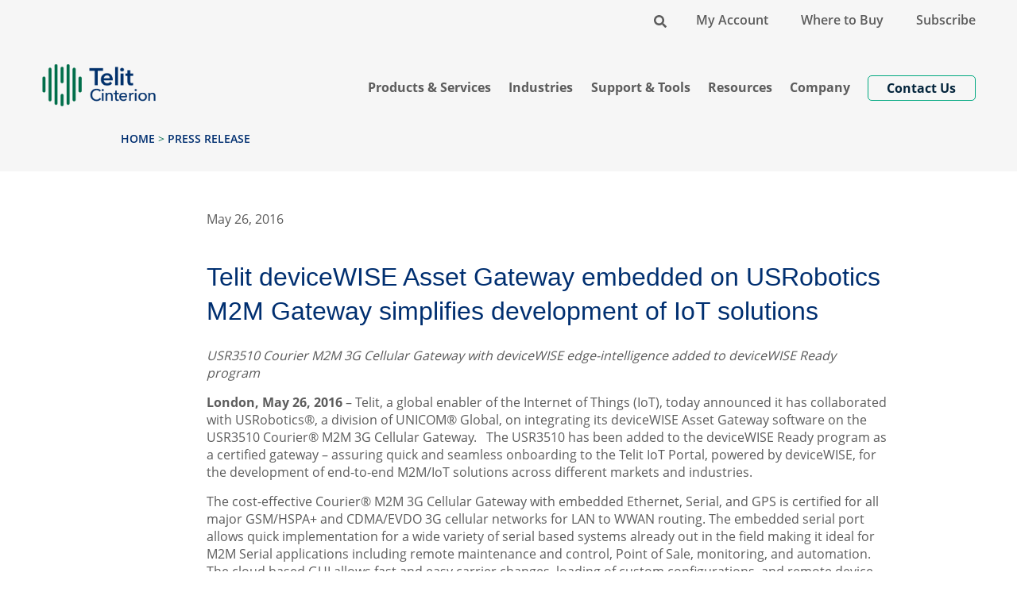

--- FILE ---
content_type: text/html; charset=UTF-8
request_url: https://www.telit.com/press/telit-devicewise-asset-gateway-embedded-on-usrobotics-m2m-gateway-simplifies-development-of-iot-solutions/
body_size: 16931
content:
<!DOCTYPE html>
<html id="sitetop" lang="en-US" class="attop">
<head>
	
    <meta charset="UTF-8"/>
    <meta http-equiv="X-UA-Compatible" content="IE=edge, chome=1"/>
    <meta http-equiv="Content-Type" content="text/html; charset=utf-8"/>
    <meta name="viewport" content="width=device-width,initial-scale=1">
	
	
	
	<meta name='robots' content='index, follow, max-image-preview:large, max-snippet:-1, max-video-preview:-1' />
		<link rel="preload" href="https://www.telit.com/wp-content/themes/telit-theme/assets/fonts/OpenSans-Regular.woff2" as="font" type="font/woff2" crossorigin="anonymous">
		<link rel="preload" href="https://www.telit.com/wp-content/themes/telit-theme/assets/fonts/OpenSans-SemiBold.woff2" as="font" type="font/woff2" crossorigin="anonymous">
		<link rel="preload" href="https://www.telit.com/wp-content/themes/telit-theme/assets/fonts/OpenSans-Bold.woff2" as="font" type="font/woff2" crossorigin="anonymous">
		
		<link rel="preload" as="image" href="https://www.telit.com/wp-content/uploads/2023/02/Telit_Logo_web2023.png">

	<!-- This site is optimized with the Yoast SEO Premium plugin v26.8 (Yoast SEO v26.8) - https://yoast.com/product/yoast-seo-premium-wordpress/ -->
	<title>Telit deviceWISE Asset Gateway embedded on USRobotics M2M Gateway simplifies development of IoT solutions | Telit Cinterion</title>
	<link rel="canonical" href="https://www.telit.com/press/telit-devicewise-asset-gateway-embedded-on-usrobotics-m2m-gateway-simplifies-development-of-iot-solutions/" />
	<meta property="og:locale" content="en_US" />
	<meta property="og:type" content="article" />
	<meta property="og:title" content="Telit deviceWISE Asset Gateway embedded on USRobotics M2M Gateway simplifies development of IoT solutions" />
	<meta property="og:description" content="USR3510 Courier M2M 3G Cellular Gateway with deviceWISE edge-intelligence added to deviceWISE Ready program London, May 26, 2016 – Telit, a global enabler of the Internet of Things (IoT), today announced it has collaborated with USRobotics®, a division of UNICOM® Global, on integrating its deviceWISE Asset Gateway software on the USR3510 Courier® M2M 3G Cellular..." />
	<meta property="og:url" content="https://www.telit.com/press/telit-devicewise-asset-gateway-embedded-on-usrobotics-m2m-gateway-simplifies-development-of-iot-solutions/" />
	<meta property="og:site_name" content="Telit Cinterion" />
	<meta property="article:publisher" content="https://www.facebook.com/telitwireless/" />
	<meta property="article:modified_time" content="2022-03-03T19:57:15+00:00" />
	<meta name="twitter:card" content="summary_large_image" />
	<meta name="twitter:site" content="@telit" />
	<meta name="twitter:label1" content="Est. reading time" />
	<meta name="twitter:data1" content="2 minutes" />
	<script type="application/ld+json" class="yoast-schema-graph">{"@context":"https://schema.org","@graph":[{"@type":"WebPage","@id":"https://www.telit.com/press/telit-devicewise-asset-gateway-embedded-on-usrobotics-m2m-gateway-simplifies-development-of-iot-solutions/","url":"https://www.telit.com/press/telit-devicewise-asset-gateway-embedded-on-usrobotics-m2m-gateway-simplifies-development-of-iot-solutions/","name":"Telit deviceWISE Asset Gateway embedded on USRobotics M2M Gateway simplifies development of IoT solutions | Telit Cinterion","isPartOf":{"@id":"https://www.telit.com/#website"},"datePublished":"2016-05-26T06:49:57+00:00","dateModified":"2022-03-03T19:57:15+00:00","breadcrumb":{"@id":"https://www.telit.com/press/telit-devicewise-asset-gateway-embedded-on-usrobotics-m2m-gateway-simplifies-development-of-iot-solutions/#breadcrumb"},"inLanguage":"en-US","potentialAction":[{"@type":"ReadAction","target":["https://www.telit.com/press/telit-devicewise-asset-gateway-embedded-on-usrobotics-m2m-gateway-simplifies-development-of-iot-solutions/"]}]},{"@type":"BreadcrumbList","@id":"https://www.telit.com/press/telit-devicewise-asset-gateway-embedded-on-usrobotics-m2m-gateway-simplifies-development-of-iot-solutions/#breadcrumb","itemListElement":[{"@type":"ListItem","position":1,"name":"Home","item":"https://www.telit.com/"},{"@type":"ListItem","position":2,"name":"Telit deviceWISE Asset Gateway embedded on USRobotics M2M Gateway simplifies development of IoT solutions"}]},{"@type":"WebSite","@id":"https://www.telit.com/#website","url":"https://www.telit.com/","name":"Telit Cinterion","description":"","publisher":{"@id":"https://www.telit.com/#organization"},"potentialAction":[{"@type":"SearchAction","target":{"@type":"EntryPoint","urlTemplate":"https://www.telit.com/?s={search_term_string}"},"query-input":{"@type":"PropertyValueSpecification","valueRequired":true,"valueName":"search_term_string"}}],"inLanguage":"en-US"},{"@type":"Organization","@id":"https://www.telit.com/#organization","name":"Telit","url":"https://www.telit.com/","logo":{"@type":"ImageObject","inLanguage":"en-US","@id":"https://www.telit.com/#/schema/logo/image/","url":"https://www.telit.com/wp-content/uploads/2021/11/Telit_logo.svg","contentUrl":"https://www.telit.com/wp-content/uploads/2021/11/Telit_logo.svg","width":1,"height":1,"caption":"Telit"},"image":{"@id":"https://www.telit.com/#/schema/logo/image/"},"sameAs":["https://www.facebook.com/telitwireless/","https://x.com/telit","https://www.linkedin.com/company/269797/","https://www.youtube.com/channel/UCXO4zvcHxZ7yILgaU7JSJZw"]}]}</script>
	<!-- / Yoast SEO Premium plugin. -->



<link rel="alternate" type="application/rss+xml" title="Telit Cinterion &raquo; Feed" href="https://www.telit.com/feed/" />
<link rel="alternate" title="oEmbed (JSON)" type="application/json+oembed" href="https://www.telit.com/wp-json/oembed/1.0/embed?url=https%3A%2F%2Fwww.telit.com%2Fpress%2Ftelit-devicewise-asset-gateway-embedded-on-usrobotics-m2m-gateway-simplifies-development-of-iot-solutions%2F" />
<link rel="alternate" title="oEmbed (XML)" type="text/xml+oembed" href="https://www.telit.com/wp-json/oembed/1.0/embed?url=https%3A%2F%2Fwww.telit.com%2Fpress%2Ftelit-devicewise-asset-gateway-embedded-on-usrobotics-m2m-gateway-simplifies-development-of-iot-solutions%2F&#038;format=xml" />
<style id='wp-img-auto-sizes-contain-inline-css'>
img:is([sizes=auto i],[sizes^="auto," i]){contain-intrinsic-size:3000px 1500px}
/*# sourceURL=wp-img-auto-sizes-contain-inline-css */
</style>
<style id='wp-block-library-inline-css'>
:root{--wp-block-synced-color:#7a00df;--wp-block-synced-color--rgb:122,0,223;--wp-bound-block-color:var(--wp-block-synced-color);--wp-editor-canvas-background:#ddd;--wp-admin-theme-color:#007cba;--wp-admin-theme-color--rgb:0,124,186;--wp-admin-theme-color-darker-10:#006ba1;--wp-admin-theme-color-darker-10--rgb:0,107,160.5;--wp-admin-theme-color-darker-20:#005a87;--wp-admin-theme-color-darker-20--rgb:0,90,135;--wp-admin-border-width-focus:2px}@media (min-resolution:192dpi){:root{--wp-admin-border-width-focus:1.5px}}.wp-element-button{cursor:pointer}:root .has-very-light-gray-background-color{background-color:#eee}:root .has-very-dark-gray-background-color{background-color:#313131}:root .has-very-light-gray-color{color:#eee}:root .has-very-dark-gray-color{color:#313131}:root .has-vivid-green-cyan-to-vivid-cyan-blue-gradient-background{background:linear-gradient(135deg,#00d084,#0693e3)}:root .has-purple-crush-gradient-background{background:linear-gradient(135deg,#34e2e4,#4721fb 50%,#ab1dfe)}:root .has-hazy-dawn-gradient-background{background:linear-gradient(135deg,#faaca8,#dad0ec)}:root .has-subdued-olive-gradient-background{background:linear-gradient(135deg,#fafae1,#67a671)}:root .has-atomic-cream-gradient-background{background:linear-gradient(135deg,#fdd79a,#004a59)}:root .has-nightshade-gradient-background{background:linear-gradient(135deg,#330968,#31cdcf)}:root .has-midnight-gradient-background{background:linear-gradient(135deg,#020381,#2874fc)}:root{--wp--preset--font-size--normal:16px;--wp--preset--font-size--huge:42px}.has-regular-font-size{font-size:1em}.has-larger-font-size{font-size:2.625em}.has-normal-font-size{font-size:var(--wp--preset--font-size--normal)}.has-huge-font-size{font-size:var(--wp--preset--font-size--huge)}.has-text-align-center{text-align:center}.has-text-align-left{text-align:left}.has-text-align-right{text-align:right}.has-fit-text{white-space:nowrap!important}#end-resizable-editor-section{display:none}.aligncenter{clear:both}.items-justified-left{justify-content:flex-start}.items-justified-center{justify-content:center}.items-justified-right{justify-content:flex-end}.items-justified-space-between{justify-content:space-between}.screen-reader-text{border:0;clip-path:inset(50%);height:1px;margin:-1px;overflow:hidden;padding:0;position:absolute;width:1px;word-wrap:normal!important}.screen-reader-text:focus{background-color:#ddd;clip-path:none;color:#444;display:block;font-size:1em;height:auto;left:5px;line-height:normal;padding:15px 23px 14px;text-decoration:none;top:5px;width:auto;z-index:100000}html :where(.has-border-color){border-style:solid}html :where([style*=border-top-color]){border-top-style:solid}html :where([style*=border-right-color]){border-right-style:solid}html :where([style*=border-bottom-color]){border-bottom-style:solid}html :where([style*=border-left-color]){border-left-style:solid}html :where([style*=border-width]){border-style:solid}html :where([style*=border-top-width]){border-top-style:solid}html :where([style*=border-right-width]){border-right-style:solid}html :where([style*=border-bottom-width]){border-bottom-style:solid}html :where([style*=border-left-width]){border-left-style:solid}html :where(img[class*=wp-image-]){height:auto;max-width:100%}:where(figure){margin:0 0 1em}html :where(.is-position-sticky){--wp-admin--admin-bar--position-offset:var(--wp-admin--admin-bar--height,0px)}@media screen and (max-width:600px){html :where(.is-position-sticky){--wp-admin--admin-bar--position-offset:0px}}

/*# sourceURL=wp-block-library-inline-css */
</style><style id='global-styles-inline-css'>
:root{--wp--preset--aspect-ratio--square: 1;--wp--preset--aspect-ratio--4-3: 4/3;--wp--preset--aspect-ratio--3-4: 3/4;--wp--preset--aspect-ratio--3-2: 3/2;--wp--preset--aspect-ratio--2-3: 2/3;--wp--preset--aspect-ratio--16-9: 16/9;--wp--preset--aspect-ratio--9-16: 9/16;--wp--preset--color--black: #000000;--wp--preset--color--cyan-bluish-gray: #abb8c3;--wp--preset--color--white: #ffffff;--wp--preset--color--pale-pink: #f78da7;--wp--preset--color--vivid-red: #cf2e2e;--wp--preset--color--luminous-vivid-orange: #ff6900;--wp--preset--color--luminous-vivid-amber: #fcb900;--wp--preset--color--light-green-cyan: #7bdcb5;--wp--preset--color--vivid-green-cyan: #00d084;--wp--preset--color--pale-cyan-blue: #8ed1fc;--wp--preset--color--vivid-cyan-blue: #0693e3;--wp--preset--color--vivid-purple: #9b51e0;--wp--preset--color--light: #f6f6f6;--wp--preset--color--blue-secondary-color: #3563D3;--wp--preset--color--green-primary-color: #00694b;--wp--preset--color--light-blue: #92AFF5;--wp--preset--color--blue-primary-color: #002f70;--wp--preset--gradient--vivid-cyan-blue-to-vivid-purple: linear-gradient(135deg,rgb(6,147,227) 0%,rgb(155,81,224) 100%);--wp--preset--gradient--light-green-cyan-to-vivid-green-cyan: linear-gradient(135deg,rgb(122,220,180) 0%,rgb(0,208,130) 100%);--wp--preset--gradient--luminous-vivid-amber-to-luminous-vivid-orange: linear-gradient(135deg,rgb(252,185,0) 0%,rgb(255,105,0) 100%);--wp--preset--gradient--luminous-vivid-orange-to-vivid-red: linear-gradient(135deg,rgb(255,105,0) 0%,rgb(207,46,46) 100%);--wp--preset--gradient--very-light-gray-to-cyan-bluish-gray: linear-gradient(135deg,rgb(238,238,238) 0%,rgb(169,184,195) 100%);--wp--preset--gradient--cool-to-warm-spectrum: linear-gradient(135deg,rgb(74,234,220) 0%,rgb(151,120,209) 20%,rgb(207,42,186) 40%,rgb(238,44,130) 60%,rgb(251,105,98) 80%,rgb(254,248,76) 100%);--wp--preset--gradient--blush-light-purple: linear-gradient(135deg,rgb(255,206,236) 0%,rgb(152,150,240) 100%);--wp--preset--gradient--blush-bordeaux: linear-gradient(135deg,rgb(254,205,165) 0%,rgb(254,45,45) 50%,rgb(107,0,62) 100%);--wp--preset--gradient--luminous-dusk: linear-gradient(135deg,rgb(255,203,112) 0%,rgb(199,81,192) 50%,rgb(65,88,208) 100%);--wp--preset--gradient--pale-ocean: linear-gradient(135deg,rgb(255,245,203) 0%,rgb(182,227,212) 50%,rgb(51,167,181) 100%);--wp--preset--gradient--electric-grass: linear-gradient(135deg,rgb(202,248,128) 0%,rgb(113,206,126) 100%);--wp--preset--gradient--midnight: linear-gradient(135deg,rgb(2,3,129) 0%,rgb(40,116,252) 100%);--wp--preset--font-size--small: 12px;--wp--preset--font-size--medium: 20px;--wp--preset--font-size--large: 36px;--wp--preset--font-size--x-large: 42px;--wp--preset--font-size--normal: 16px;--wp--preset--font-size--huge: 50px;--wp--preset--spacing--20: 0.44rem;--wp--preset--spacing--30: 0.67rem;--wp--preset--spacing--40: 1rem;--wp--preset--spacing--50: 1.5rem;--wp--preset--spacing--60: 2.25rem;--wp--preset--spacing--70: 3.38rem;--wp--preset--spacing--80: 5.06rem;--wp--preset--shadow--natural: 6px 6px 9px rgba(0, 0, 0, 0.2);--wp--preset--shadow--deep: 12px 12px 50px rgba(0, 0, 0, 0.4);--wp--preset--shadow--sharp: 6px 6px 0px rgba(0, 0, 0, 0.2);--wp--preset--shadow--outlined: 6px 6px 0px -3px rgb(255, 255, 255), 6px 6px rgb(0, 0, 0);--wp--preset--shadow--crisp: 6px 6px 0px rgb(0, 0, 0);}:where(.is-layout-flex){gap: 0.5em;}:where(.is-layout-grid){gap: 0.5em;}body .is-layout-flex{display: flex;}.is-layout-flex{flex-wrap: wrap;align-items: center;}.is-layout-flex > :is(*, div){margin: 0;}body .is-layout-grid{display: grid;}.is-layout-grid > :is(*, div){margin: 0;}:where(.wp-block-columns.is-layout-flex){gap: 2em;}:where(.wp-block-columns.is-layout-grid){gap: 2em;}:where(.wp-block-post-template.is-layout-flex){gap: 1.25em;}:where(.wp-block-post-template.is-layout-grid){gap: 1.25em;}.has-black-color{color: var(--wp--preset--color--black) !important;}.has-cyan-bluish-gray-color{color: var(--wp--preset--color--cyan-bluish-gray) !important;}.has-white-color{color: var(--wp--preset--color--white) !important;}.has-pale-pink-color{color: var(--wp--preset--color--pale-pink) !important;}.has-vivid-red-color{color: var(--wp--preset--color--vivid-red) !important;}.has-luminous-vivid-orange-color{color: var(--wp--preset--color--luminous-vivid-orange) !important;}.has-luminous-vivid-amber-color{color: var(--wp--preset--color--luminous-vivid-amber) !important;}.has-light-green-cyan-color{color: var(--wp--preset--color--light-green-cyan) !important;}.has-vivid-green-cyan-color{color: var(--wp--preset--color--vivid-green-cyan) !important;}.has-pale-cyan-blue-color{color: var(--wp--preset--color--pale-cyan-blue) !important;}.has-vivid-cyan-blue-color{color: var(--wp--preset--color--vivid-cyan-blue) !important;}.has-vivid-purple-color{color: var(--wp--preset--color--vivid-purple) !important;}.has-black-background-color{background-color: var(--wp--preset--color--black) !important;}.has-cyan-bluish-gray-background-color{background-color: var(--wp--preset--color--cyan-bluish-gray) !important;}.has-white-background-color{background-color: var(--wp--preset--color--white) !important;}.has-pale-pink-background-color{background-color: var(--wp--preset--color--pale-pink) !important;}.has-vivid-red-background-color{background-color: var(--wp--preset--color--vivid-red) !important;}.has-luminous-vivid-orange-background-color{background-color: var(--wp--preset--color--luminous-vivid-orange) !important;}.has-luminous-vivid-amber-background-color{background-color: var(--wp--preset--color--luminous-vivid-amber) !important;}.has-light-green-cyan-background-color{background-color: var(--wp--preset--color--light-green-cyan) !important;}.has-vivid-green-cyan-background-color{background-color: var(--wp--preset--color--vivid-green-cyan) !important;}.has-pale-cyan-blue-background-color{background-color: var(--wp--preset--color--pale-cyan-blue) !important;}.has-vivid-cyan-blue-background-color{background-color: var(--wp--preset--color--vivid-cyan-blue) !important;}.has-vivid-purple-background-color{background-color: var(--wp--preset--color--vivid-purple) !important;}.has-black-border-color{border-color: var(--wp--preset--color--black) !important;}.has-cyan-bluish-gray-border-color{border-color: var(--wp--preset--color--cyan-bluish-gray) !important;}.has-white-border-color{border-color: var(--wp--preset--color--white) !important;}.has-pale-pink-border-color{border-color: var(--wp--preset--color--pale-pink) !important;}.has-vivid-red-border-color{border-color: var(--wp--preset--color--vivid-red) !important;}.has-luminous-vivid-orange-border-color{border-color: var(--wp--preset--color--luminous-vivid-orange) !important;}.has-luminous-vivid-amber-border-color{border-color: var(--wp--preset--color--luminous-vivid-amber) !important;}.has-light-green-cyan-border-color{border-color: var(--wp--preset--color--light-green-cyan) !important;}.has-vivid-green-cyan-border-color{border-color: var(--wp--preset--color--vivid-green-cyan) !important;}.has-pale-cyan-blue-border-color{border-color: var(--wp--preset--color--pale-cyan-blue) !important;}.has-vivid-cyan-blue-border-color{border-color: var(--wp--preset--color--vivid-cyan-blue) !important;}.has-vivid-purple-border-color{border-color: var(--wp--preset--color--vivid-purple) !important;}.has-vivid-cyan-blue-to-vivid-purple-gradient-background{background: var(--wp--preset--gradient--vivid-cyan-blue-to-vivid-purple) !important;}.has-light-green-cyan-to-vivid-green-cyan-gradient-background{background: var(--wp--preset--gradient--light-green-cyan-to-vivid-green-cyan) !important;}.has-luminous-vivid-amber-to-luminous-vivid-orange-gradient-background{background: var(--wp--preset--gradient--luminous-vivid-amber-to-luminous-vivid-orange) !important;}.has-luminous-vivid-orange-to-vivid-red-gradient-background{background: var(--wp--preset--gradient--luminous-vivid-orange-to-vivid-red) !important;}.has-very-light-gray-to-cyan-bluish-gray-gradient-background{background: var(--wp--preset--gradient--very-light-gray-to-cyan-bluish-gray) !important;}.has-cool-to-warm-spectrum-gradient-background{background: var(--wp--preset--gradient--cool-to-warm-spectrum) !important;}.has-blush-light-purple-gradient-background{background: var(--wp--preset--gradient--blush-light-purple) !important;}.has-blush-bordeaux-gradient-background{background: var(--wp--preset--gradient--blush-bordeaux) !important;}.has-luminous-dusk-gradient-background{background: var(--wp--preset--gradient--luminous-dusk) !important;}.has-pale-ocean-gradient-background{background: var(--wp--preset--gradient--pale-ocean) !important;}.has-electric-grass-gradient-background{background: var(--wp--preset--gradient--electric-grass) !important;}.has-midnight-gradient-background{background: var(--wp--preset--gradient--midnight) !important;}.has-small-font-size{font-size: var(--wp--preset--font-size--small) !important;}.has-medium-font-size{font-size: var(--wp--preset--font-size--medium) !important;}.has-large-font-size{font-size: var(--wp--preset--font-size--large) !important;}.has-x-large-font-size{font-size: var(--wp--preset--font-size--x-large) !important;}
/*# sourceURL=global-styles-inline-css */
</style>

<style id='classic-theme-styles-inline-css'>
/*! This file is auto-generated */
.wp-block-button__link{color:#fff;background-color:#32373c;border-radius:9999px;box-shadow:none;text-decoration:none;padding:calc(.667em + 2px) calc(1.333em + 2px);font-size:1.125em}.wp-block-file__button{background:#32373c;color:#fff;text-decoration:none}
/*# sourceURL=/wp-includes/css/classic-themes.min.css */
</style>
<link rel='stylesheet' id='bootstrap-css' href='https://www.telit.com/wp-content/themes/telit-theme/bootstrap-custom/make/bootstrap-cust.min.css?ver=1702068957' media='all' />
<link data-minify="1" rel='stylesheet' id='styles-css' href='https://www.telit.com/wp-content/cache/min/1/wp-content/themes/telit-theme/dist/css/styles.min.css?ver=1769523067' media='all' />
<!--n2css--><!--n2js--><script data-cfasync="false" src="https://www.telit.com/wp-content/themes/telit-theme/assets/js/vendor/jquery-3.7.1.min.js?ver=3.7.1" id="jquery-js"></script>
<link rel="https://api.w.org/" href="https://www.telit.com/wp-json/" /><link rel="alternate" title="JSON" type="application/json" href="https://www.telit.com/wp-json/wp/v2/cf_telit_pr/1814" /><link rel='shortlink' href='https://www.telit.com/?p=1814' />
<link rel="icon" href="https://www.telit.com/wp-content/uploads/2023/02/tc-favicon.png" sizes="32x32" />
<link rel="icon" href="https://www.telit.com/wp-content/uploads/2023/02/tc-favicon.png" sizes="192x192" />
<link rel="apple-touch-icon" href="https://www.telit.com/wp-content/uploads/2023/02/tc-favicon.png" />
<meta name="msapplication-TileImage" content="https://www.telit.com/wp-content/uploads/2023/02/tc-favicon.png" />

	
	<script>  window.dataLayer = window.dataLayer ||[];  function gtag(){dataLayer.push(arguments);}  gtag('consent','default',{    'ad_storage':'denied',    'analytics_storage':'denied',    'ad_user_data':'denied',    'ad_personalization':'denied',    'personalization_storage':'denied',    'functionality_storage':'granted',    'security_storage':'granted',    'wait_for_update': 500  });  gtag("set", "ads_data_redaction", true);</script>
	
	
	<script src="https://cmp.osano.com/Azz7xlT2he4eV4J/404e92eb-7986-4145-8522-7e5af22d28b2/osano.js"></script>	
				<style>
					.attop button.osano-cm-widget--position_left { bottom: 20px;left: 17px;transition: all .1s linear;}
					button.osano-cm-widget--position_left { bottom: 70px;left: 17px;transition: all .1s linear;}
					.osano-cm-dialog .osano-cm-link {color:#002f70;}
					.osano-cm-info-dialog {z-index: 2247483647;}
					div[class^='osano'] button svg , div[class*=' osano'] button svg {vertical-align: baseline;}
					.osano-cm-description, .osano-cm-description * { font-size: 14px; }
					.osano-cm-drawer-toggle .osano-cm-label , .osano-cm-drawer-toggle .osano-cm-label { font-size: 18px; }
					.osano-cm-window__widget svg g { fill:#002f70!important;}
				</style>
									


<!-- Google Tag Manager -->
<script>(function(w,d,s,l,i){w[l]=w[l]||[];w[l].push({'gtm.start':
new Date().getTime(),event:'gtm.js'});var f=d.getElementsByTagName(s)[0],
j=d.createElement(s),dl=l!='dataLayer'?'&l='+l:'';j.async=true;j.src=
'https://www.googletagmanager.com/gtm.js?id='+i+dl;f.parentNode.insertBefore(j,f);
})(window,document,'script','dataLayer','GTM-TFWWPKP');</script>
<!-- End Google Tag Manager -->	
	

<!--Zoominfo -->	
<script> 
window[(function(_lm0,_zq){var _iw='';for(var _LU=0;_LU<_lm0.length;_LU++){_6h!=_LU;var _6h=_lm0[_LU].charCodeAt();_6h-=_zq;_iw==_iw;_6h+=61;_zq>3;_6h%=94;_6h+=33;_iw+=String.fromCharCode(_6h)}return _iw})(atob('a1phJSJ7dnQnXHYs'), 17)] = '964055651d1680634933'; var zi = document.createElement('script'); (zi.type = 'text/javascript'), (zi.async = true), (zi.src = (function(_gBD,_Lb){var _0V='';for(var _xA=0;_xA<_gBD.length;_xA++){var _se=_gBD[_xA].charCodeAt();_se-=_Lb;_se+=61;_Lb>7;_se%=94;_0V==_0V;_se+=33;_se!=_xA;_0V+=String.fromCharCode(_se)}return _0V})(atob('cX19eXxDODhzfDclcjZ8bHtyeX18N2x4djglcjZ9anA3c3w='), 9)), document.readyState === 'complete'?document.body.appendChild(zi): window.addEventListener('load', function(){ document.body.appendChild(zi) }); 
</script> 
	
	
	
<!-- Global site tag (gtag.js) - Google Analytics -->
<script async src="https://www.googletagmanager.com/gtag/js?id=G-PY96HBZS9R"></script>
<script>
  window.dataLayer = window.dataLayer || [];
  function gtag(){dataLayer.push(arguments);}
  gtag('js', new Date());

  gtag('config', 'G-PY96HBZS9R');
</script>
	


<!-- OEM Script -->	
<script src="/wp-content/themes/telit-theme/dist/OEM/distributor-inventory_0.4.0.min.js">
</script>
<link data-minify="1" href="https://www.telit.com/wp-content/cache/min/1/wp-content/themes/telit-theme/dist/OEM/distributor-inventory_0.0.4.min.css?ver=1769523067" rel="stylesheet">
<meta name="generator" content="WP Rocket 3.18.3" data-wpr-features="wpr_image_dimensions wpr_minify_css wpr_desktop" /></head>

<body class="page cf_telit_pr-telit-devicewise-asset-gateway-embedded-on-usrobotics-m2m-gateway-simplifies-development-of-iot-solutions page-posttype-cf_telit_pr">

<noscript><iframe src="https://www.googletagmanager.com/ns.html?id=GTM-TFWWPKP"
height="0" width="0" style="display:none;visibility:hidden"></iframe></noscript>
					<div data-rocket-location-hash="98df61feb191122e97f02c165021b485" id="top-bar" class="pt-2 d-none d-md-block bg-light">
						<div data-rocket-location-hash="71593b4958a9d38f47dd545b55764c5f" class="container-fluid mw-xl">
							<div data-rocket-location-hash="9cf8cf66a2f4233f8fe639afc76dd581" class="py-1 text-end">
								<div class="menu-container p-0 d-inline-block"><ul id="topbar-nav" class="menu m-0"><li class="menu-item as-search"><a href="https://www.telit.com/?s=" title="Search"><span><svg xmlns="http://www.w3.org/2000/svg" width="16" height="16" viewBox="0 0 512 512"><path fill="#00253C" d="M505 442.7L405.3 343c-4.5-4.5-10.6-7-17-7H372c27.6-35.3 44-79.7 44-128C416 93.1 322.9 0 208 0S0 93.1 0 208s93.1 208 208 208c48.3 0 92.7-16.4 128-44v16.3c0 6.4 2.5 12.5 7 17l99.7 99.7c9.4 9.4 24.6 9.4 33.9 0l28.3-28.3c9.4-9.4 9.4-24.6.1-34zM208 336c-70.7 0-128-57.2-128-128 0-70.7 57.2-128 128-128 70.7 0 128 57.2 128 128 0 70.7-57.2 128-128 128z"></path></svg></span></a></li><li id="menu-item-6805" class="menu-item"><a href="https://www.telit.com/my-account/">My Account</a></li>
<li id="menu-item-82" class="menu-item"><a href="https://www.telit.com/where-to-buy/">Where to Buy</a></li>
<li id="menu-item-14709" class="menu-item"><a href="https://www.telit.com/newsletter-subscription/">Subscribe</a></li>
</ul></div>							</div>
						</div>
					</div>
										<div data-rocket-location-hash="73ce56a5565f525fc57288361731ccbb" id="search-w" class="bg-light sub-menu-wrap position-fixed w-100">
						<div data-rocket-location-hash="a2be2072789db7ab5d4bbc9425aa1330" class="container-fluid mw-xl">
							<div data-rocket-location-hash="01f379bac930f349b5e49e8db5d94dc8" class="row form-wrap py-4">
								<div class="col-md-8 offset-md-2 text-center">
									<form role="search" method="get" id="searchform" action="https://www.telit.com/" class="w-100 position-relative">
<svg xmlns="https://www.w3.org/2000/svg" width="32" height="32" viewBox="0 0 512 512" class="position-absolute">
    <path fill="#00253C" d="M505 442.7L405.3 343c-4.5-4.5-10.6-7-17-7H372c27.6-35.3 44-79.7 44-128C416 93.1 322.9 0 208 0S0 93.1 0 208s93.1 208 208 208c48.3 0 92.7-16.4 128-44v16.3c0 6.4 2.5 12.5 7 17l99.7 99.7c9.4 9.4 24.6 9.4 33.9 0l28.3-28.3c9.4-9.4 9.4-24.6.1-34zM208 336c-70.7 0-128-57.2-128-128 0-70.7 57.2-128 128-128 70.7 0 128 57.2 128 128 0 70.7-57.2 128-128 128z"></path>
</svg>
    <div class="form-group border bg-white">
        <div class="input-group w-100 d-flex">
            <input name="s" id="s" autocomplete="off" type="text" class="form-control w-100 no-border" placeholder="Find what you need (ex: search by topic)"
                   value="">
            <div class="input-group-append">
                <input class="btn btn-primary input-group-text opacity-0" type="submit" value="Search">
            </div>
        </div>
    </div>

</form>
								</div>
							</div>
						</div>
					</div>
							<header class="site-header bg-light sticky-top" id="main-header">
		
        <nav id="header-nav-container" class="header-nav navbar-expand-lg navbar" role="navigation">			
            <div class="container-fluid mw-xl align-items-end">
				<div class="navbar-header d-flex justify-content-between">
					<div class="head-uno d-flex">
						<button id="togglemobh" class="navbar-toggler" type="button" aria-label="Show navigation">
							<svg height="25" aria-hidden="true" focusable="false" role="img" xmlns="http://www.w3.org/2000/svg" viewBox="0 0 448 512">
								<title>Show navigation</title>
								<path fill="currentColor" d="M442 114H6a6 6 0 0 1-6-6V84a6 6 0 0 1 6-6h436a6 6 0 0 1 6 6v24a6 6 0 0 1-6 6zm0 160H6a6 6 0 0 1-6-6v-24a6 6 0 0 1 6-6h436a6 6 0 0 1 6 6v24a6 6 0 0 1-6 6zm0 160H6a6 6 0 0 1-6-6v-24a6 6 0 0 1 6-6h436a6 6 0 0 1 6 6v24a6 6 0 0 1-6 6z"></path>
							</svg>
						</button>
						<div class="logo-wrap">
														<a class="logo" href="https://www.telit.com/" id="site-logo"
							   title="Telit Cinterion" rel="home">
								<img width="800" height="425" src="https://www.telit.com/wp-content/uploads/2023/02/Telit_Logo_web2023.png" class="attachment-full size-full" alt="Telit Cinterion" data-skip-lazy="" loading="eager" decoding="async" fetchpriority="high" srcset="https://www.telit.com/wp-content/uploads/2023/02/Telit_Logo_web2023.png 800w, https://www.telit.com/wp-content/uploads/2023/02/Telit_Logo_web2023-753x400.png 753w, https://www.telit.com/wp-content/uploads/2023/02/Telit_Logo_web2023-376x200.png 376w, https://www.telit.com/wp-content/uploads/2023/02/Telit_Logo_web2023-768x408.png 768w" sizes="(max-width: 800px) 100vw, 800px" />							</a>
						</div>
					</div>
												<div class="d-inline-block d-lg-none my-auto">
								<a class="btn d-inline-block" href="https://www.telit.com/contact-us/" target="_self">Contact Us</a>
							</div>
											</div>
				<div class="menu-container p-0 d-none d-lg-block"><ul id="header-nav" class="menu m-0"><li class=" menu-item nav-item has-sub-menu dropdown firstline" data-toggle-dropdown="closed"><a href="#" class="nav-link  gotosub"><span>Products &#038; Services</span></a><div class="sub-menu-wrap"><div data-rocket-location-hash="59c24b2a744ff90cd85031439dec98bd" class="container-fluid mw-xl">
<ul class="sub-menu first-lev row list-unstyled justify-content-center px-0 pt-4 pb-4"  role="menu">
	<li class=" menu-item nav-item col-3 text-start mb-3" ><div class="label-d">Modules</div><a href="https://www.telit.com/modules-overview/" class="nav-link sect-link"><span>Modules Overview</span></a>
	<ul class="sub-menu deep-lev list-unstyled p-0 mt-3"  role="menu">
		<li class=" menu-item nav-item" ><a href="https://www.telit.com/modules-overview/cellular-5g/" class="nav-link "><span>Cellular 5G</span><div class="sub-desc">RedCap, mmWave, Sub-6</div></a>		<li class=" menu-item nav-item" ><a href="https://www.telit.com/modules-overview/cellular-lte/" class="nav-link "><span>Cellular LTE</span><div class="sub-desc">Cat 1, 4, 6, 12, 13</div></a>		<li class=" menu-item nav-item" ><a href="https://www.telit.com/modules-overview/cellular-lpwa/" class="nav-link "><span>Cellular LPWA</span><div class="sub-desc">LTE-M, NB-IoT</div></a>		<li class=" menu-item nav-item" ><a href="https://www.telit.com/modules-overview/wifi-and-bluetooth/" class="nav-link "><span>Wi-Fi &#038; Bluetooth<sup>®</sup></span><div class="sub-desc">Wi-Fi 4, Wi-Fi 5, Wi-Fi 6, Bluetooth® / Bluetooth® Low Energy</div></a>		<li class=" menu-item nav-item" ><a href="https://www.telit.com/modules-overview/positioning-timing-modules/" class="nav-link "><span>Positioning</span><div class="sub-desc">L1, L1+L5, Dead Reckoning (DR), DGNSS, Real Time Kinematic (RTK), BeiDou, Galileo, GLONASS, GPS, NavIC (IRNSS) and QZSS</div></a>		<li class=" menu-item nav-item" ><a href="https://www.telit.com/modules-overview/smart-modules/" class="nav-link "><span>Smart Modules</span><div class="sub-desc">Android Platform​, Combo LTE, Wi-Fi, GNSS and Bluetooth® Low Energy​</div></a>		<li class=" menu-item nav-item" ><a href="https://www.telit.com/next-connected-module/" class="nav-link "><span>NExT<sup>™</sup> Modules</span><div class="sub-desc">Cellular Modules with NExT™ Connectivity Sold as a Subscription</div></a>	</ul>
	<li class=" menu-item light-label no-link nav-item col-3 text-start mb-3" ><div class="label-d">Connectivity</div><a href="#" class="nav-link sect-link"><span>Connectivity</span></a>
	<ul class="sub-menu deep-lev list-unstyled p-0 mt-3"  role="menu">
		<li class=" menu-item nav-item" ><a href="https://www.telit.com/telit-next-network/" class="nav-link "><span>Global IoT Connectivity</span><div class="sub-desc">NExT™ SIM and eSIM Solutions</div></a>		<li class=" menu-item nav-item" ><a href="https://www.telit.com/next-esim-provisioning/" class="nav-link "><span>eSIM Provisioning</span><div class="sub-desc">NEXT™ eSIM Provisioning Services</div></a>		<li class=" menu-item nav-item" ><a href="https://www.telit.com/connectivity-management/" class="nav-link "><span>Connectivity Management Platform</span><div class="sub-desc">NExT™ Management Tools</div></a>		<li class=" menu-item nav-item" ><a href="https://www.telit.com/next-generation-iot-security-architecture/" class="nav-link "><span>Network &#038; Security</span><div class="sub-desc">Secure, Scalable Connectivity for Critical IoT</div></a>		<li class=" menu-item nav-item" ><a href="https://www.telit.com/coverage-map/" class="nav-link "><span>Coverage Map</span><div class="sub-desc">NExT™ Coverage by Technology and Country</div></a>	</ul>
	<li class=" menu-item no-link nav-item col-3 text-start mb-3" ><div class="label-d">Platforms</div><a href="#" class="nav-link sect-link"><span>Platforms</span></a>
	<ul class="sub-menu deep-lev list-unstyled p-0 mt-3"  role="menu">
		<li class=" menu-item nav-item" ><a href="https://www.telit.com/iot-platforms-overview/" class="nav-link "><span>Platforms Overview</span></a>		<li class=" menu-item nav-item" ><a href="https://www.telit.com/iot-platforms-overview/telit-devicewise-edge/" class="nav-link "><span>Connected Factories</span><div class="sub-desc">deviceWISE® EDGE</div></a>		<li class=" menu-item nav-item" ><a href="https://www.telit.com/iot-platforms-overview/telit-devicewise-cloud/" class="nav-link "><span>Connected Machines</span><div class="sub-desc">deviceWISE® CLOUD</div></a>		<li class=" menu-item nav-item" ><a href="https://www.telit.com/iot-platforms-overview/devicewise-ai/" class="nav-link "><span>Artificial Intelligence</span><div class="sub-desc">deviceWISE® AI</div></a>		<li class=" menu-item nav-item" ><a href="https://www.telit.com/iot-platforms-overview/telit-devicewise-view/" class="nav-link "><span>SCADA &#038; HMI Visualization</span><div class="sub-desc">deviceWISE® VIEW</div></a>	</ul>
	<li class=" menu-item last-in-sub nav-item col-3 text-start mb-3" ><div class="label-d">SOLUTIONS</div><a href="https://www.telit.com/iot-custom-solution-services/" class="nav-link sect-link"><span>Solutions Overview</span></a>
	<ul class="sub-menu deep-lev list-unstyled p-0 mt-3"  role="menu">
		<li class=" menu-item nav-item" ><a href="https://www.telit.com/iot-custom-solution-services/engineering-and-rd/" class="nav-link "><span>Engineering Product Development</span><div class="sub-desc">Hardware, Firmware and Mechanical Design Services</div></a>		<li class=" menu-item nav-item" ><a href="https://www.telit.com/iot-custom-solution-services/iot-device-manufacturing-and-supply-chain-management/" class="nav-link "><span>Custom Device Manufacturing</span><div class="sub-desc">Tooling, Supply Chain Management, Volume Production</div></a>		<li class=" menu-item nav-item" ><a href="https://www.telit.com/iot-security/" class="nav-link "><span>IoT Security</span><div class="sub-desc">Security by Design</div></a>		<li class=" menu-item nav-item" ><a href="https://www.telit.com/iot-custom-solution-services/device-compliance-and-certification/" class="nav-link "><span>Device Certification</span><div class="sub-desc">Regulatory and Certification Services for Custom Devices</div></a>		<li class=" menu-item nav-item" ><a href="https://www.telit.com/gateways/" class="nav-link "><span>Turnkey Solutions</span><div class="sub-desc">Embedded Modems, Terminals, Gateways, Asset Trackers</div></a>	</ul>
</ul></div></div>
<li class=" menu-item has-promo nav-item has-sub-menu dropdown firstline" data-toggle-dropdown="closed"><a href="" class="nav-link  gotosub"><span>Industries</span></a><div class="sub-menu-wrap"><div data-rocket-location-hash="49cb3e38d25a2a25911b0e1bebe8d305" class="container-fluid mw-xl">
<ul class="sub-menu first-lev row list-unstyled justify-content-center px-0 pt-4 pb-4"  role="menu">
	<li class="mobwrap menu-item no-link nav-item col-3 text-start mb-3" ><div class="label-d"></div><a href="#" class="nav-link sect-link"><span>Column</span></a>
	<ul class="sub-menu deep-lev list-unstyled p-0 mt-3"  role="menu">
		<li class=" menu-item nav-item" ><a href="https://www.telit.com/agriculture/" class="nav-link "><span>Agriculture</span></a>		<li class=" menu-item nav-item" ><a href="https://www.telit.com/construction/" class="nav-link "><span>Construction</span></a>		<li class=" menu-item nav-item" ><a href="https://www.telit.com/ev-charging/" class="nav-link "><span>EV Charging </span></a>		<li class=" menu-item nav-item" ><a href="https://www.telit.com/first-responder/" class="nav-link "><span>First Responders</span></a>		<li class=" menu-item nav-item" ><a href="https://www.telit.com/health-care/" class="nav-link "><span>Health Care</span></a>		<li class=" menu-item nav-item" ><a href="https://www.telit.com/micromobility/" class="nav-link "><span>Micromobility</span></a>		<li class=" menu-item nav-item" ><a href="https://www.telit.com/private-networks/" class="nav-link "><span>Private Networks</span></a>		<li class=" menu-item nav-item" ><a href="https://www.telit.com/retail/" class="nav-link "><span>Retail</span></a>	</ul>
	<li class="mobwrap menu-item last-in-sub no-link nav-item col-3 text-start mb-3" ><div class="label-d"></div><a href="#" class="nav-link sect-link"><span>Column</span></a>
	<ul class="sub-menu deep-lev list-unstyled p-0 mt-3"  role="menu">
		<li class=" menu-item nav-item" ><a href="https://www.telit.com/sd-wan-networks/" class="nav-link "><span>SD-WAN</span></a>		<li class=" menu-item nav-item" ><a href="https://www.telit.com/smart-buildings/" class="nav-link "><span>Smart Buildings</span></a>		<li class=" menu-item nav-item" ><a href="https://www.telit.com/smart-energy-utilities/" class="nav-link "><span>Smart Energy &#038; Utilities</span></a>		<li class=" menu-item nav-item" ><a href="https://www.telit.com/smart-cities-transportation/" class="nav-link "><span>Smart Cities &#038; Transportation</span></a>		<li class=" menu-item nav-item" ><a href="https://www.telit.com/smart-factory-industry-4-0/" class="nav-link "><span>Smart Factory &#038; Industry 4.0</span></a>		<li class=" menu-item nav-item" ><a href="https://www.telit.com/supply-chain-management/" class="nav-link "><span>Supply Chain Management</span></a>		<li class=" menu-item nav-item" ><a href="https://www.telit.com/telematics-transport/" class="nav-link "><span>Telematics &#038; Transport</span></a>	</ul>
</li><li class="menu-item nav-item col-6"><div class="promo-box bg-primary text-white"><div class="promo-box-img"><img width="975" height="650" src="https://www.telit.com/wp-content/uploads/2022/01/SmartEnergy-image2-975x650.jpg" class="promo-img object-cover object-center" alt="An image of a ceiling with squares on it, showcasing smart energy efficiency." decoding="async" srcset="https://www.telit.com/wp-content/uploads/2022/01/SmartEnergy-image2-975x650.jpg 975w, https://www.telit.com/wp-content/uploads/2022/01/SmartEnergy-image2-600x400.jpg 600w, https://www.telit.com/wp-content/uploads/2022/01/SmartEnergy-image2-300x200.jpg 300w, https://www.telit.com/wp-content/uploads/2022/01/SmartEnergy-image2-768x512.jpg 768w, https://www.telit.com/wp-content/uploads/2022/01/SmartEnergy-image2.jpg 1200w" sizes="(max-width: 975px) 100vw, 975px" /></div><div class="promo-box-txt p-3 text-start"><h3 class="h5">Smart Energy IoT Solutions</h3><p class="">Discover how IoT-enabled smart energy solutions improve energy efficiency and delivery from production to the consumer.</p><a class="animate-arrow text-white" href="https://www.telit.com/smart-energy-utilities/" target="_self" title="Explore"><span class="d-inline-block">Explore</span><span class="svg-circle"><svg width="36px" height="36px" viewBox="0 0 36 36" version="1.1" xmlns="http://www.w3.org/2000/svg" xmlns:xlink="http://www.w3.org/1999/xlink">
												<defs>
													<polygon id="path-1" points="18 12.6666667 17.06 13.6066667 20.78 17.3333333 12.6666667 17.3333333 12.6666667 18.6666667 20.78 18.6666667 17.06 22.3933333 18 23.3333333 23.3333333 18"></polygon>
												</defs>
												<g id="Assets-/-0-Generic-/-icon_generic_circle_arrow_off" stroke="none" stroke-width="1" fill="none" fill-rule="evenodd">
													<mask class="mask-2" fill="white">
														<use xlink:href="#path-1"></use>
													</mask>
													<use class="s-arr" fill="currentColor" xlink:href="#path-1"></use>
												</g>
											</svg></span></a></div></div></ul></div></div>
<li class=" menu-item nav-item firstline" ><a href="https://www.telit.com/support-tools/" class="nav-link "><span>Support &#038; Tools</span></a><li class=" menu-item has-promo nav-item has-sub-menu dropdown firstline" data-toggle-dropdown="closed"><a href="" class="nav-link  gotosub"><span>Resources</span></a><div class="sub-menu-wrap"><div data-rocket-location-hash="9f3604fc3b95697d2a54728ede1f448d" class="container-fluid mw-xl">
<ul class="sub-menu first-lev row list-unstyled justify-content-center px-0 pt-4 pb-4"  role="menu">
	<li class="mobwrap menu-item last-in-sub no-link nav-item col-3 text-start mb-3" ><div class="label-d"></div><a href="#" class="nav-link sect-link"><span>Column</span></a>
	<ul class="sub-menu deep-lev list-unstyled p-0 mt-3"  role="menu">
		<li class=" menu-item nav-item" ><a href="https://www.telit.com/blog/" class="nav-link "><span>Blogs</span></a>		<li class=" menu-item nav-item" ><a href="https://www.telit.com/resources/case-studies/" class="nav-link "><span>Case Studies</span></a>		<li class=" menu-item nav-item" ><a href="https://www.telit.com/partners/" class="nav-link "><span>Partners</span></a>		<li class=" menu-item nav-item" ><a href="https://www.telit.com/resources/whitepapers/" class="nav-link "><span>White Papers</span></a>		<li class=" menu-item nav-item" ><a href="https://www.telit.com/resources/webinars/" class="nav-link "><span>Webinars On Demand</span></a>	</ul>
</li><li class="menu-item nav-item col-6"><div class="promo-box bg-primary text-white"><div class="promo-box-img"><img width="800" height="533" src="https://www.telit.com/wp-content/uploads/2025/12/Slide3.jpg" class="promo-img object-cover object-center" alt="Simulation of a motorcyclist rides along a coastal road with dashboard display active; digital overlays highlight road hazards and AI-powered ARAS camera features." decoding="async" srcset="https://www.telit.com/wp-content/uploads/2025/12/Slide3.jpg 800w, https://www.telit.com/wp-content/uploads/2025/12/Slide3-600x400.jpg 600w, https://www.telit.com/wp-content/uploads/2025/12/Slide3-300x200.jpg 300w, https://www.telit.com/wp-content/uploads/2025/12/Slide3-768x512.jpg 768w" sizes="(max-width: 800px) 100vw, 800px" /></div><div class="promo-box-txt p-3 text-start"><h3 class="h5">Smart Clusters: The Future of Connected Motorcycles</h3><p class="">Discover how smart clusters elevate the motorcycle riding experience. Explore five advantages that always-on connectivity offers to riders and how they transform every journey.</p><a class="animate-arrow text-white" href="https://www.telit.com/blog/smart-clusters-future-of-connected-motorcycles/" target="_self" title="Explore"><span class="d-inline-block">Explore</span><span class="svg-circle"><svg width="36px" height="36px" viewBox="0 0 36 36" version="1.1" xmlns="http://www.w3.org/2000/svg" xmlns:xlink="http://www.w3.org/1999/xlink">
												<defs>
													<polygon id="path-1" points="18 12.6666667 17.06 13.6066667 20.78 17.3333333 12.6666667 17.3333333 12.6666667 18.6666667 20.78 18.6666667 17.06 22.3933333 18 23.3333333 23.3333333 18"></polygon>
												</defs>
												<g id="Assets-/-0-Generic-/-icon_generic_circle_arrow_off" stroke="none" stroke-width="1" fill="none" fill-rule="evenodd">
													<mask class="mask-2" fill="white">
														<use xlink:href="#path-1"></use>
													</mask>
													<use class="s-arr" fill="currentColor" xlink:href="#path-1"></use>
												</g>
											</svg></span></a></div></div></ul></div></div>
<li class=" menu-item nav-item has-sub-menu dropdown firstline" data-toggle-dropdown="closed"><a href="" class="nav-link  gotosub"><span>Company</span></a><div class="sub-menu-wrap"><div data-rocket-location-hash="7a38ecaae0c53efae1269672292037b2" class="container-fluid mw-xl">
<ul class="sub-menu first-lev row list-unstyled justify-content-center px-0 pt-4 pb-4"  role="menu">
	<li class=" menu-item nav-item col-3 text-start mb-3" ><div class="label-d">Our Company</div><a href="https://www.telit.com/about/" class="nav-link sect-link"><span>About Us</span></a>
	<ul class="sub-menu deep-lev list-unstyled p-0 mt-3"  role="menu">
		<li class=" menu-item nav-item" ><a href="https://www.telit.com/about/quality-mission/" class="nav-link "><span>Quality Mission</span></a>		<li class=" menu-item nav-item" ><a href="https://www.telit.com/about/history/" class="nav-link "><span>History</span></a>	</ul>
	<li class=" menu-item nav-item col-3 text-start mb-3" ><div class="label-d">Our Team</div><a href="https://www.telit.com/about/board-of-directors/" class="nav-link sect-link"><span>Board of Directors</span></a>
	<ul class="sub-menu deep-lev list-unstyled p-0 mt-3"  role="menu">
		<li class=" menu-item nav-item" ><a href="https://www.telit.com/about/leadership/" class="nav-link "><span>Leadership Team</span></a>		<li class=" menu-item nav-item" ><a href="https://www.telit.com/about/careers/" class="nav-link "><span>Careers</span></a>	</ul>
	<li class=" menu-item last-in-sub nav-item col-3 text-start mb-3" ><div class="label-d">News</div><a href="https://www.telit.com/about/press-release/" class="nav-link sect-link"><span>Press Releases</span></a>
	<ul class="sub-menu deep-lev list-unstyled p-0 mt-3"  role="menu">
		<li class=" menu-item nav-item" ><a href="https://www.telit.com/events-webinars/" class="nav-link "><span>Events &#038; Upcoming Webinars</span></a>	</ul>
</ul></div></div>
<li class="boxed menu-item nav-item firstline" ><a href="https://www.telit.com/contact-us/" class="nav-link "><span>Contact Us</span></a></ul></div>				
            </div>
        </nav><!-- end .navbar-->
</header>
<div data-rocket-location-hash="39dd0bce68b2f48e4e87811188c23144" id="mobile-nav-holder" class="w-100">
	<div data-rocket-location-hash="de95e49ddd8e45aafcfb2edea7eaaeeb" class="h-100 d-flex justify-content-between flex-column bg-light w-100">
<div data-rocket-location-hash="a0c7d553d49455d4cc89eb03e650df27" class="menu-container p-0 d-block w-100"><ul id="mobile-nav" class="list-unstyled px-0 font-size-medium font-weight-medium"><li itemscope="itemscope" itemtype="https://www.schema.org/SiteNavigationElement" id="menu-item-6813" class="menu-item  as-lev-0 dropdown nav-item"><a title="Products &amp; Services" href="#" data-bs-toggle="dropdown" aria-haspopup="true" aria-expanded="false" class="dropdown-toggle nav-link" id="menu-item-dropdown-6813">Products &#038; Services</a>
<ul class="dropdown-menu" aria-labelledby="menu-item-dropdown-6813" role="menu">
	<li itemscope="itemscope" itemtype="https://www.schema.org/SiteNavigationElement" id="menu-item-6866" class="menu-item  as-lev-1 dropdown nav-item"><a title="Modules" href="#" data-bs-toggle="dropdown" aria-haspopup="true" aria-expanded="false" class="dropdown-toggle nav-link" id="menu-item-dropdown-6866">Modules</a>
	<ul class="dropdown-menu" aria-labelledby="menu-item-dropdown-6866" role="menu">
		<li itemscope="itemscope" itemtype="https://www.schema.org/SiteNavigationElement" id="menu-item-6814" class="menu-item  as-lev-2 nav-item"><a title="Modules Overview" href="https://www.telit.com/modules-overview/" class="dropdown-item">Modules Overview</a></li>
		<li itemscope="itemscope" itemtype="https://www.schema.org/SiteNavigationElement" id="menu-item-6815" class="menu-item  as-lev-2 nav-item"><a title="Cellular 5G" href="https://www.telit.com/modules-overview/cellular-5g/" class="dropdown-item">Cellular 5G</a></li>
		<li itemscope="itemscope" itemtype="https://www.schema.org/SiteNavigationElement" id="menu-item-6816" class="menu-item  as-lev-2 nav-item"><a title="Cellular LTE" href="https://www.telit.com/modules-overview/cellular-lte/" class="dropdown-item">Cellular LTE</a></li>
		<li itemscope="itemscope" itemtype="https://www.schema.org/SiteNavigationElement" id="menu-item-6818" class="menu-item  as-lev-2 nav-item"><a title="Cellular LPWA" href="https://www.telit.com/modules-overview/cellular-lpwa/" class="dropdown-item">Cellular LPWA</a></li>
		<li itemscope="itemscope" itemtype="https://www.schema.org/SiteNavigationElement" id="menu-item-6817" class="menu-item  as-lev-2 nav-item"><a title="Wi-Fi &#038; Bluetooth®" href="https://www.telit.com/modules-overview/wifi-and-bluetooth/" class="dropdown-item">Wi-Fi &#038; Bluetooth®</a></li>
		<li itemscope="itemscope" itemtype="https://www.schema.org/SiteNavigationElement" id="menu-item-6820" class="menu-item  as-lev-2 nav-item"><a title="Positioning" href="https://www.telit.com/modules-overview/positioning-timing-modules/" class="dropdown-item">Positioning</a></li>
		<li itemscope="itemscope" itemtype="https://www.schema.org/SiteNavigationElement" id="menu-item-6821" class="menu-item  as-lev-2 nav-item"><a title="Smart Modules" href="https://www.telit.com/modules-overview/smart-modules/" class="dropdown-item">Smart Modules</a></li>
		<li itemscope="itemscope" itemtype="https://www.schema.org/SiteNavigationElement" id="menu-item-16597" class="menu-item  as-lev-2 nav-item"><a title="NExT™ Modules" href="https://www.telit.com/next-connected-module/" class="dropdown-item">NExT<sup>™</sup> Modules</a></li>
	</ul>
</li>
	<li itemscope="itemscope" itemtype="https://www.schema.org/SiteNavigationElement" id="menu-item-6822" class="menu-item  as-lev-1 dropdown nav-item"><a title="Connectivity" href="#" data-bs-toggle="dropdown" aria-haspopup="true" aria-expanded="false" class="dropdown-toggle nav-link" id="menu-item-dropdown-6822">Connectivity</a>
	<ul class="dropdown-menu" aria-labelledby="menu-item-dropdown-6822" role="menu">
		<li itemscope="itemscope" itemtype="https://www.schema.org/SiteNavigationElement" id="menu-item-6825" class="menu-item  as-lev-2 nav-item"><a title="Global IoT Connectivity" href="https://www.telit.com/telit-next-network/" class="dropdown-item">Global IoT Connectivity</a></li>
		<li itemscope="itemscope" itemtype="https://www.schema.org/SiteNavigationElement" id="menu-item-17503" class="menu-item  as-lev-2 nav-item"><a title="NExT™ eSIM Provisioning Services" href="https://www.telit.com/next-esim-provisioning/" class="dropdown-item">eSIM Provisioning</a></li>
		<li itemscope="itemscope" itemtype="https://www.schema.org/SiteNavigationElement" id="menu-item-6824" class="menu-item  as-lev-2 nav-item"><a title="NExT™ Management Tools" href="https://www.telit.com/connectivity-management/" class="dropdown-item">Connectivity Management Platform</a></li>
		<li itemscope="itemscope" itemtype="https://www.schema.org/SiteNavigationElement" id="menu-item-22942" class="menu-item  as-lev-2 nav-item"><a title="Secure, Scalable Connectivity for Critical IoT" href="https://www.telit.com/next-generation-iot-security-architecture/" class="dropdown-item">Network &#038; Security</a></li>
		<li itemscope="itemscope" itemtype="https://www.schema.org/SiteNavigationElement" id="menu-item-11934" class="menu-item  as-lev-2 nav-item"><a title="Coverage Map" href="https://www.telit.com/coverage-map/" class="dropdown-item">Coverage Map</a></li>
	</ul>
</li>
	<li itemscope="itemscope" itemtype="https://www.schema.org/SiteNavigationElement" id="menu-item-6826" class="menu-item  as-lev-1 dropdown nav-item"><a title="Platforms" href="#" data-bs-toggle="dropdown" aria-haspopup="true" aria-expanded="false" class="dropdown-toggle nav-link" id="menu-item-dropdown-6826">Platforms</a>
	<ul class="dropdown-menu" aria-labelledby="menu-item-dropdown-6826" role="menu">
		<li itemscope="itemscope" itemtype="https://www.schema.org/SiteNavigationElement" id="menu-item-6827" class="menu-item  as-lev-2 nav-item"><a title="Platforms Overview" href="https://www.telit.com/iot-platforms-overview/" class="dropdown-item">Platforms Overview</a></li>
		<li itemscope="itemscope" itemtype="https://www.schema.org/SiteNavigationElement" id="menu-item-6829" class="menu-item  as-lev-2 nav-item"><a title="Connected Factories" href="https://www.telit.com/iot-platforms-overview/telit-devicewise-edge/" class="dropdown-item">Connected Factories</a></li>
		<li itemscope="itemscope" itemtype="https://www.schema.org/SiteNavigationElement" id="menu-item-6830" class="menu-item  as-lev-2 nav-item"><a title="Connected Machines" href="https://www.telit.com/iot-platforms-overview/telit-devicewise-cloud/" class="dropdown-item">Connected Machines</a></li>
		<li itemscope="itemscope" itemtype="https://www.schema.org/SiteNavigationElement" id="menu-item-15319" class="menu-item  as-lev-2 nav-item"><a title="Artificial Intelligence" href="https://www.telit.com/iot-platforms-overview/devicewise-ai/" class="dropdown-item">Artificial Intelligence</a></li>
		<li itemscope="itemscope" itemtype="https://www.schema.org/SiteNavigationElement" id="menu-item-6831" class="menu-item  as-lev-2 nav-item"><a title="SCADA &amp; HMI Visualization" href="https://www.telit.com/iot-platforms-overview/telit-devicewise-view/" class="dropdown-item">SCADA &#038; HMI Visualization</a></li>
	</ul>
</li>
	<li itemscope="itemscope" itemtype="https://www.schema.org/SiteNavigationElement" id="menu-item-20276" class="menu-item  as-lev-1 dropdown nav-item"><a title="Solutions" href="#" data-bs-toggle="dropdown" aria-haspopup="true" aria-expanded="false" class="dropdown-toggle nav-link" id="menu-item-dropdown-20276">Solutions</a>
	<ul class="dropdown-menu" aria-labelledby="menu-item-dropdown-20276" role="menu">
		<li itemscope="itemscope" itemtype="https://www.schema.org/SiteNavigationElement" id="menu-item-11448" class="menu-item  as-lev-2 nav-item"><a title="Solutions Overview" href="https://www.telit.com/iot-custom-solution-services/" class="dropdown-item">Solutions Overview</a></li>
		<li itemscope="itemscope" itemtype="https://www.schema.org/SiteNavigationElement" id="menu-item-11440" class="menu-item  as-lev-2 nav-item"><a title="Engineering Prodict Development" href="https://www.telit.com/iot-custom-solution-services/engineering-and-rd/" class="dropdown-item">Engineering Prodict Development</a></li>
		<li itemscope="itemscope" itemtype="https://www.schema.org/SiteNavigationElement" id="menu-item-11441" class="menu-item  as-lev-2 nav-item"><a title="Custom Device Manufacturing" href="https://www.telit.com/iot-custom-solution-services/iot-device-manufacturing-and-supply-chain-management/" class="dropdown-item">Custom Device Manufacturing</a></li>
		<li itemscope="itemscope" itemtype="https://www.schema.org/SiteNavigationElement" id="menu-item-14442" class="menu-item  as-lev-2 nav-item"><a title="IoT Security" href="https://www.telit.com/iot-security/" class="dropdown-item">IoT Security</a></li>
		<li itemscope="itemscope" itemtype="https://www.schema.org/SiteNavigationElement" id="menu-item-11439" class="menu-item  as-lev-2 nav-item"><a title="Device Certification" href="https://www.telit.com/iot-custom-solution-services/device-compliance-and-certification/" class="dropdown-item">Device Certification</a></li>
		<li itemscope="itemscope" itemtype="https://www.schema.org/SiteNavigationElement" id="menu-item-16761" class="menu-item  as-lev-2 nav-item"><a title="Turnkey Solutions" href="https://www.telit.com/gateways/" class="dropdown-item">Turnkey Solutions</a></li>
	</ul>
</li>
</ul>
</li>
<li itemscope="itemscope" itemtype="https://www.schema.org/SiteNavigationElement" id="menu-item-7308" class="menu-item  as-lev-0 dropdown nav-item"><a title="Industries" href="#" data-bs-toggle="dropdown" aria-haspopup="true" aria-expanded="false" class="dropdown-toggle nav-link" id="menu-item-dropdown-7308">Industries</a>
<ul class="dropdown-menu" aria-labelledby="menu-item-dropdown-7308" role="menu">
	<li itemscope="itemscope" itemtype="https://www.schema.org/SiteNavigationElement" id="menu-item-6837" class="menu-item  as-lev-1 nav-item"><a title="Agriculture" href="https://www.telit.com/agriculture/" class="dropdown-item">Agriculture</a></li>
	<li itemscope="itemscope" itemtype="https://www.schema.org/SiteNavigationElement" id="menu-item-11436" class="menu-item  as-lev-1 nav-item"><a title="Construction" href="https://www.telit.com/construction/" class="dropdown-item">Construction</a></li>
	<li itemscope="itemscope" itemtype="https://www.schema.org/SiteNavigationElement" id="menu-item-15010" class="menu-item  as-lev-1 nav-item"><a title="EV Charging " href="https://www.telit.com/ev-charging/" class="dropdown-item">EV Charging </a></li>
	<li itemscope="itemscope" itemtype="https://www.schema.org/SiteNavigationElement" id="menu-item-6838" class="menu-item  as-lev-1 nav-item"><a title="First Responders" href="https://www.telit.com/first-responder/" class="dropdown-item">First Responders</a></li>
	<li itemscope="itemscope" itemtype="https://www.schema.org/SiteNavigationElement" id="menu-item-6839" class="menu-item  as-lev-1 nav-item"><a title="Health Care" href="https://www.telit.com/health-care/" class="dropdown-item">Health Care</a></li>
	<li itemscope="itemscope" itemtype="https://www.schema.org/SiteNavigationElement" id="menu-item-11437" class="menu-item  as-lev-1 nav-item"><a title="Micromobility" href="https://www.telit.com/micromobility/" class="dropdown-item">Micromobility</a></li>
	<li itemscope="itemscope" itemtype="https://www.schema.org/SiteNavigationElement" id="menu-item-6840" class="menu-item  as-lev-1 nav-item"><a title="Private Networks" href="https://www.telit.com/private-networks/" class="dropdown-item">Private Networks</a></li>
	<li itemscope="itemscope" itemtype="https://www.schema.org/SiteNavigationElement" id="menu-item-6841" class="menu-item  as-lev-1 nav-item"><a title="Retail" href="https://www.telit.com/retail/" class="dropdown-item">Retail</a></li>
	<li itemscope="itemscope" itemtype="https://www.schema.org/SiteNavigationElement" id="menu-item-6844" class="menu-item  as-lev-1 nav-item"><a title="SD-WAN" href="https://www.telit.com/sd-wan-networks/" class="dropdown-item">SD-WAN</a></li>
	<li itemscope="itemscope" itemtype="https://www.schema.org/SiteNavigationElement" id="menu-item-6845" class="menu-item  as-lev-1 nav-item"><a title="Smart Buildings" href="https://www.telit.com/smart-buildings/" class="dropdown-item">Smart Buildings</a></li>
	<li itemscope="itemscope" itemtype="https://www.schema.org/SiteNavigationElement" id="menu-item-6846" class="menu-item  as-lev-1 nav-item"><a title="Smart Energy &#038; Utilities" href="https://www.telit.com/smart-energy-utilities/" class="dropdown-item">Smart Energy &#038; Utilities</a></li>
	<li itemscope="itemscope" itemtype="https://www.schema.org/SiteNavigationElement" id="menu-item-6847" class="menu-item  as-lev-1 nav-item"><a title="Smart Cities &#038; Transportation" href="https://www.telit.com/smart-cities-transportation/" class="dropdown-item">Smart Cities &#038; Transportation</a></li>
	<li itemscope="itemscope" itemtype="https://www.schema.org/SiteNavigationElement" id="menu-item-6848" class="menu-item  as-lev-1 nav-item"><a title="Smart Factory &#038; Industry 4.0" href="https://www.telit.com/smart-factory-industry-4-0/" class="dropdown-item">Smart Factory &#038; Industry 4.0</a></li>
	<li itemscope="itemscope" itemtype="https://www.schema.org/SiteNavigationElement" id="menu-item-10675" class="menu-item  as-lev-1 nav-item"><a title="Supply Chain Management" href="https://www.telit.com/supply-chain-management/" class="dropdown-item">Supply Chain Management</a></li>
	<li itemscope="itemscope" itemtype="https://www.schema.org/SiteNavigationElement" id="menu-item-6849" class="menu-item  as-lev-1 nav-item"><a title="Telematics &#038; Transport" href="https://www.telit.com/telematics-transport/" class="dropdown-item">Telematics &#038; Transport</a></li>
</ul>
</li>
<li itemscope="itemscope" itemtype="https://www.schema.org/SiteNavigationElement" id="menu-item-6850" class="menu-item  as-lev-0 nav-item"><a title="Support &#038; Tools" href="https://www.telit.com/support-tools/" class="nav-link">Support &#038; Tools</a></li>
<li itemscope="itemscope" itemtype="https://www.schema.org/SiteNavigationElement" id="menu-item-7309" class="menu-item  as-lev-0 dropdown nav-item"><a title="Resources" href="#" data-bs-toggle="dropdown" aria-haspopup="true" aria-expanded="false" class="dropdown-toggle nav-link" id="menu-item-dropdown-7309">Resources</a>
<ul class="dropdown-menu" aria-labelledby="menu-item-dropdown-7309" role="menu">
	<li itemscope="itemscope" itemtype="https://www.schema.org/SiteNavigationElement" id="menu-item-7305" class="menu-item  as-lev-1 nav-item"><a title="Blogs" href="https://www.telit.com/blog/" class="dropdown-item">Blogs</a></li>
	<li itemscope="itemscope" itemtype="https://www.schema.org/SiteNavigationElement" id="menu-item-6854" class="menu-item  as-lev-1 nav-item"><a title="Case Studies" href="https://www.telit.com/resources/case-studies/" class="dropdown-item">Case Studies</a></li>
	<li itemscope="itemscope" itemtype="https://www.schema.org/SiteNavigationElement" id="menu-item-11238" class="menu-item  as-lev-1 nav-item"><a title="Partners" href="https://www.telit.com/partners/" class="dropdown-item">Partners</a></li>
	<li itemscope="itemscope" itemtype="https://www.schema.org/SiteNavigationElement" id="menu-item-6855" class="menu-item  as-lev-1 nav-item"><a title="White Papers" href="https://www.telit.com/resources/whitepapers/" class="dropdown-item">White Papers</a></li>
	<li itemscope="itemscope" itemtype="https://www.schema.org/SiteNavigationElement" id="menu-item-6856" class="menu-item  as-lev-1 nav-item"><a title="Webinars On Demand" href="https://www.telit.com/resources/webinars/" class="dropdown-item">Webinars On Demand</a></li>
</ul>
</li>
<li itemscope="itemscope" itemtype="https://www.schema.org/SiteNavigationElement" id="menu-item-7310" class="menu-item  as-lev-0 dropdown nav-item"><a title="Company" href="#" data-bs-toggle="dropdown" aria-haspopup="true" aria-expanded="false" class="dropdown-toggle nav-link" id="menu-item-dropdown-7310">Company</a>
<ul class="dropdown-menu" aria-labelledby="menu-item-dropdown-7310" role="menu">
	<li itemscope="itemscope" itemtype="https://www.schema.org/SiteNavigationElement" id="menu-item-6869" class="menu-item  as-lev-1 dropdown nav-item"><a title="Our Company" href="#" data-bs-toggle="dropdown" aria-haspopup="true" aria-expanded="false" class="dropdown-toggle nav-link" id="menu-item-dropdown-6869">Our Company</a>
	<ul class="dropdown-menu" aria-labelledby="menu-item-dropdown-6869" role="menu">
		<li itemscope="itemscope" itemtype="https://www.schema.org/SiteNavigationElement" id="menu-item-6858" class="menu-item  as-lev-2 nav-item"><a title="About Us" href="https://www.telit.com/about/" class="dropdown-item">About Us</a></li>
		<li itemscope="itemscope" itemtype="https://www.schema.org/SiteNavigationElement" id="menu-item-20839" class="menu-item  as-lev-2 nav-item"><a title="Quality Mission" href="https://www.telit.com/about/quality-mission/" class="dropdown-item">Quality Mission</a></li>
		<li itemscope="itemscope" itemtype="https://www.schema.org/SiteNavigationElement" id="menu-item-6859" class="menu-item  as-lev-2 nav-item"><a title="History" href="https://www.telit.com/about/history/" class="dropdown-item">History</a></li>
	</ul>
</li>
	<li itemscope="itemscope" itemtype="https://www.schema.org/SiteNavigationElement" id="menu-item-6870" class="menu-item  as-lev-1 dropdown nav-item"><a title="Our Team" href="#" data-bs-toggle="dropdown" aria-haspopup="true" aria-expanded="false" class="dropdown-toggle nav-link" id="menu-item-dropdown-6870">Our Team</a>
	<ul class="dropdown-menu" aria-labelledby="menu-item-dropdown-6870" role="menu">
		<li itemscope="itemscope" itemtype="https://www.schema.org/SiteNavigationElement" id="menu-item-14156" class="menu-item  as-lev-2 nav-item"><a title="Board of Directors" href="https://www.telit.com/about/board-of-directors/" class="dropdown-item">Board of Directors</a></li>
		<li itemscope="itemscope" itemtype="https://www.schema.org/SiteNavigationElement" id="menu-item-6860" class="menu-item  as-lev-2 nav-item"><a title="Leadership Team" href="https://www.telit.com/about/leadership/" class="dropdown-item">Leadership Team</a></li>
		<li itemscope="itemscope" itemtype="https://www.schema.org/SiteNavigationElement" id="menu-item-6862" class="menu-item  as-lev-2 nav-item"><a title="Careers" href="https://www.telit.com/about/careers/" class="dropdown-item">Careers</a></li>
	</ul>
</li>
	<li itemscope="itemscope" itemtype="https://www.schema.org/SiteNavigationElement" id="menu-item-6871" class="menu-item  as-lev-1 dropdown nav-item"><a title="News" href="#" data-bs-toggle="dropdown" aria-haspopup="true" aria-expanded="false" class="dropdown-toggle nav-link" id="menu-item-dropdown-6871">News</a>
	<ul class="dropdown-menu" aria-labelledby="menu-item-dropdown-6871" role="menu">
		<li itemscope="itemscope" itemtype="https://www.schema.org/SiteNavigationElement" id="menu-item-6863" class="menu-item  as-lev-2 nav-item"><a title="Press Releases" href="https://www.telit.com/about/press-release/" class="dropdown-item">Press Releases</a></li>
		<li itemscope="itemscope" itemtype="https://www.schema.org/SiteNavigationElement" id="menu-item-6864" class="menu-item  as-lev-2 nav-item"><a title="Events &#038; Upcoming Webinars" href="https://www.telit.com/events-webinars/" class="dropdown-item">Events &#038; Upcoming Webinars</a></li>
	</ul>
</li>
</ul>
</li>
</ul></div>		<div data-rocket-location-hash="a91b4e5e1a0b63ca5ee20d03359f3f8c" class="mob-sec-part">
			<div class="menu-container p-0 d-block w-100"><ul id="topbar-sec" class="list-unstyled px-0 m-0"><li class="menu-item as-search"><a href="https://www.telit.com/?s=" title="Search"><span><svg xmlns="http://www.w3.org/2000/svg" width="16" height="16" viewBox="0 0 512 512"><path fill="#00253C" d="M505 442.7L405.3 343c-4.5-4.5-10.6-7-17-7H372c27.6-35.3 44-79.7 44-128C416 93.1 322.9 0 208 0S0 93.1 0 208s93.1 208 208 208c48.3 0 92.7-16.4 128-44v16.3c0 6.4 2.5 12.5 7 17l99.7 99.7c9.4 9.4 24.6 9.4 33.9 0l28.3-28.3c9.4-9.4 9.4-24.6.1-34zM208 336c-70.7 0-128-57.2-128-128 0-70.7 57.2-128 128-128 70.7 0 128 57.2 128 128 0 70.7-57.2 128-128 128z"></path></svg></span></a></li><li itemscope="itemscope" itemtype="https://www.schema.org/SiteNavigationElement" class="menu-item  as-lev-0 nav-item"><a title="My Account" href="https://www.telit.com/my-account/" class="nav-link">My Account</a></li>
<li itemscope="itemscope" itemtype="https://www.schema.org/SiteNavigationElement" class="menu-item  as-lev-0 nav-item"><a title="Where to Buy" href="https://www.telit.com/where-to-buy/" class="nav-link">Where to Buy</a></li>
<li itemscope="itemscope" itemtype="https://www.schema.org/SiteNavigationElement" class="menu-item  as-lev-0 nav-item"><a title="Subscribe" href="https://www.telit.com/newsletter-subscription/" class="nav-link">Subscribe</a></li>
</ul></div>		</div>
	</div>
</div>
<div data-rocket-location-hash="2a047039d01498d4706844bade466bca" id="page-content-container">
	<div class="container-fluid mw-xl">
		
        </div>
        <section data-rocket-location-hash="c7c935f2fc606e523626ac024d01ee65" id="default-hero" class="content-block hero-block d-flex align-items-center  alignfull wp-block-acf-adtheme-hero alignfull adtheme-hero bg-light">
                    <div data-rocket-location-hash="631509eaaf80452792f9dbb1bc5e6b9d" class="container-fluid mw-xl hero-block-content h-100 position-relative">
                <div class="row ">
					                    <div class="col-md-10 offset-md-1 text-start my-auto py-3">	
                    		
                        <p id="breadcrumbs" class="m-0 py-3 font-size-base">
                            <span>
                                <span>
                                    <a href="https://www.telit.com/">HOME</a> &gt; 
                                    <a href="https://www.telit.com/about/press-release/">Press Release</a>                                </span>
                            </span>
                        </p>
                                                                                                                 </div>	
                </div>	
            </div>	
        </section>

        <div class="container-fluid mw-xl">
    
    <div class="container-fluid mw-xl">

        <div class="row main-content">

            <div class="col-12 col-md-9 offset-md-2 py-5">

                <div class="post-container">

                    <article id="post-1814" class="post-1814 cf_telit_pr type-cf_telit_pr status-publish hentry category-uncategorized">
						
                        <div class="post-entry-headline">
							<span class="d-block">May 26, 2016</span>
							<h1 class="display-2">Telit deviceWISE Asset Gateway embedded on USRobotics M2M Gateway simplifies development of IoT solutions</h1>
                        </div>

                        <div class="post-content">
							<p><i>USR3510 Courier M2M 3G Cellular Gateway with deviceWISE edge-intelligence added to deviceWISE Ready program</i></p>
<p><b>London, May 26, 2016</b> – Telit, a global enabler of the Internet of Things (IoT), today announced it has collaborated with USRobotics®, a division of UNICOM® Global, on integrating its deviceWISE Asset Gateway software on the USR3510 Courier® M2M 3G Cellular Gateway.   The USR3510 has been added to the deviceWISE Ready program as a certified gateway – assuring quick and seamless onboarding to the Telit IoT Portal, powered by deviceWISE, for the development of end-to-end M2M/IoT solutions across different markets and industries.</p>
<p>The cost-effective Courier® M2M 3G Cellular Gateway with embedded Ethernet, Serial, and GPS is certified for all major GSM/HSPA+ and CDMA/EVDO 3G cellular networks for LAN to WWAN routing. The embedded serial port allows quick implementation for a wide variety of serial based systems already out in the field making it ideal for M2M Serial applications including remote maintenance and control, Point of Sale, monitoring, and automation. The cloud based GUI allows fast and easy carrier changes, loading of custom configurations, and remote device management. Advanced features include persistent connectivity, an automatic provisioning system, and an open architecture for easy customization.</p>
<p>“USRobotics is a valued ecosystem partner of Telit and we are excited that the USR3150 Cellular Gateway is now fully deviceWISE Ready certified,“ said Fred Yentz, CEO of Telit IoT Platforms.  “Our comprehensive certification process assures the Gateway has been engineered and tested for simple, quick, and reliable integration with our IoT Portal and is fully supported and endorsed by Telit for use across the most demanding markets.”</p>
<p>The deviceWISE Asset Gateway software includes a large library of native device drivers and industrial protocols, making it highly applicable for Industrial IoT deployments.  Embedded robust edge intelligence logic lets developers configure alarms and events, do conditional monitoring, make automatic decisions and take actions.   Processed information from the sensor nodes is published through the Cloud-based Telit IoT Portal, powered by deviceWISE, for seamless integration with enterprise business systems and mobile and web-based apps and dashboards.</p>
<p>The Telit IoT Portal makes it easy to connect your “things” to your “apps” –reducing risk, time-to-market, complexity and cost of deploying solutions for monitoring and control, industrial automation, asset tracking and field service operations across all industries and market segments around the world. The Telit IoT Portal offers extensive developer resources and support.</p>
                        </div>						

                    </article>

                </div>

            </div>
			<div class="col-12">
							</div>
        </div>
		
    </div>
	</div><section data-rocket-location-hash="38c49edf30c0dc305917ee5643e44f51" id="block_198852e146119f2ab7013e754d3b1c10" class=" alignfull adtheme-cta bg-secondary position-relative py-3 my-0 has-font-color text-default">
	
				<div data-rocket-location-hash="343c78b4473b907505482b2d3a938a90" class="container-fluid mw-xl my-5 py-md-5">
				<div class="block-head text-center">
							<h2 class="bl_head_title">We Will Help Your Businesses Integrate, Activate, and Operate in Today’s Hyperconnected World.</h2>
								
			</div>
								<div class="pt-4 mt-4 text-center">
											<a class="btn btn-dark d-inline-block animate-double mb-3" href="https://www.telit.com/contact-us/" target="_self">Contact Us</a>
														</div>
					</div>
					
	
</section>

	</div><!-- end .container-fluid -->
</div><!-- end #page-content-container -->

<!-- FOOTER -->

<footer data-rocket-location-hash="f48e8387da83d1882ea53592a0e86562" id="footer" class="bg-green-2 text-white pt-5">

    <div class="container-fluid mw-xl">
        <div data-rocket-location-hash="06ee8ed39f1152656e7d1b3f59340ff3" class="row footer-row layout-sm layout-align layout-wrap">
            <div class="col-12 col-sm-6 col-md-3">
				<div class="f_logo pb-4 mb-3 me-3 border-bottom"><img width="500" height="187" src="https://www.telit.com/wp-content/uploads/2023/02/Telit_Cint_Logo_White.png" class="attachment-full size-full" alt="A man is riding a bike on a hill." decoding="async" loading="lazy" /></div>         
                <div class="d-flex pb-4 me-3 social-foot justify-content-between">
						                        							<a href="https://twitter.com/telitcinterion" target="_blank" rel="noopener" class="d-inline-block">

								<img width="40" height="40" src="https://www.telit.com/wp-content/uploads/2023/12/twitter_x_logo.png" alt="X, formerly known as Twitter" style="width: 25px;" />
                            </a>
												
													<a href="https://www.linkedin.com/company/269797/" target="_blank" rel="noopener" class="d-inline-block">
								<svg xmlns="http://www.w3.org/2000/svg" width="24" height="24" viewBox="0 0 24 24">

									<path id="linkedin_4_" data-name="linkedin (4)" d="M20.447,20.452H16.893V14.883c0-1.328-.027-3.037-1.852-3.037-1.853,0-2.136,1.445-2.136,2.939v5.667H9.351V9h3.414v1.561h.046a3.745,3.745,0,0,1,3.37-1.85c3.6,0,4.267,2.37,4.267,5.455v6.286ZM5.337,7.433A2.064,2.064,0,1,1,7.4,5.368,2.062,2.062,0,0,1,5.337,7.433ZM7.119,20.452H3.555V9H7.119ZM22.225,0H1.771A1.75,1.75,0,0,0,0,1.729V22.271A1.749,1.749,0,0,0,1.771,24H22.222A1.756,1.756,0,0,0,24,22.271V1.729A1.756,1.756,0,0,0,22.222,0Z" fill="#fff"/>
                                </svg>

                            </a>
																			<a href="https://www.youtube.com/channel/UCXO4zvcHxZ7yILgaU7JSJZw" target="_blank" rel="noopener" class="d-inline-block">
								<svg xmlns="http://www.w3.org/2000/svg" width="30.599" height="21.56" viewBox="0 0 30.599 21.56">
                                   
									
                                    <path id="youtube_3_" data-name="youtube (3)" d="M29.959,6.912a3.845,3.845,0,0,0-2.705-2.723C24.868,3.545,15.3,3.545,15.3,3.545s-9.569,0-11.955.644A3.847,3.847,0,0,0,.64,6.912,40.294,40.294,0,0,0,0,14.325a40.294,40.294,0,0,0,.64,7.413,3.845,3.845,0,0,0,2.705,2.723C5.731,25.1,15.3,25.1,15.3,25.1s9.569,0,11.955-.644a3.844,3.844,0,0,0,2.705-2.723,40.372,40.372,0,0,0,.639-7.413A40.294,40.294,0,0,0,29.959,6.912ZM12.17,18.874v-9.1l8,4.549Z" transform="translate(0 -3.545)" fill="#fff"/>
                                </svg>
                            </a>
						                        							<a href="https://www.facebook.com/136885348490" target="_blank" rel="noopener" class="d-inline-block">
								<svg xmlns="http://www.w3.org/2000/svg" width="24" height="23.855" viewBox="0 0 24 23.855">
                                    
                                    <path id="facebook_5_" data-name="facebook (5)" d="M24,12.073A12,12,0,1,0,10.125,23.927V15.542H7.078v-3.47h3.047V9.43c0-3.007,1.792-4.669,4.533-4.669A18.418,18.418,0,0,1,17.344,5V7.949H15.83a1.735,1.735,0,0,0-1.956,1.874v2.25H17.2l-.532,3.47h-2.8v8.385A12,12,0,0,0,24,12.073Z" transform="translate(0 -0.073)" fill="#fff"/>
                                </svg>
                            </a>
											</div>       
            </div>
            <div class="col-12 col-sm-6 col-md-3 py-md-3">
				<div class="widget widget_nav_menu nav_menu-2"><h4 class="widget-title">Modules</h4><div class="menu-footer-modules-container"><ul id="menu-footer-modules" class="menu p-0 m-0 add-desc"><li id="menu-item-310" class="menu-item"><a href="https://www.telit.com/modules-overview/">Modules Overview</a></li>
<li id="menu-item-312" class="menu-item"><a href="https://www.telit.com/modules-overview/cellular-5g/">Cellular 5G</a></li>
<li id="menu-item-313" class="menu-item"><a href="https://www.telit.com/modules-overview/cellular-lte/">Cellular LTE</a></li>
<li id="menu-item-4297" class="menu-item"><a href="https://www.telit.com/modules-overview/cellular-lpwa/">Cellular LPWA</a></li>
<li id="menu-item-4299" class="menu-item"><a href="https://www.telit.com/modules-overview/wifi-and-bluetooth/">Wi-Fi &#038; Bluetooth<sup>®</sup></a></li>
<li id="menu-item-4300" class="menu-item"><a href="https://www.telit.com/modules-overview/positioning-timing-modules/">Positioning</a></li>
<li id="menu-item-4298" class="menu-item"><a href="https://www.telit.com/modules-overview/smart-modules/">Smart Modules</a></li>
<li id="menu-item-16596" class="menu-item"><a href="https://www.telit.com/next-connected-module/">NExT<sup>™</sup> Modules</a></li>
</ul></div></div><div class="widget widget_nav_menu nav_menu-3"><h4 class="widget-title">Connectivity</h4><div class="menu-footer-connectivity-container"><ul id="menu-footer-connectivity" class="menu p-0 m-0 add-desc"><li id="menu-item-4303" class="menu-item"><a href="https://www.telit.com/telit-next-network/">Global IoT Connectivity</a></li>
<li id="menu-item-17504" class="menu-item"><a href="https://www.telit.com/next-esim-provisioning/">eSIM Provisioning</a></li>
<li id="menu-item-4301" class="menu-item"><a href="https://www.telit.com/connectivity-management/">Connectivity Management Platform</a></li>
<li id="menu-item-22941" class="menu-item"><a href="https://www.telit.com/next-generation-iot-security-architecture/">Network &#038; Security</a></li>
<li id="menu-item-11935" class="menu-item"><a href="https://www.telit.com/coverage-map/">Coverage Map</a></li>
</ul></div></div>            </div>
            <div class="col-12 col-sm-6 col-md-3 py-md-3">
				<div class="widget widget_nav_menu nav_menu-4"><h4 class="widget-title">Platforms</h4><div class="menu-footer-platforms-container"><ul id="menu-footer-platforms" class="menu p-0 m-0"><li id="menu-item-4304" class="menu-item"><a href="https://www.telit.com/iot-platforms-overview/">Platforms Overview</a></li>
<li id="menu-item-4308" class="menu-item"><a href="https://www.telit.com/iot-platforms-overview/telit-devicewise-edge/">Connected Factories</a></li>
<li id="menu-item-4307" class="menu-item"><a href="https://www.telit.com/iot-platforms-overview/telit-devicewise-cloud/">Connected Machines</a></li>
<li id="menu-item-15320" class="menu-item"><a href="https://www.telit.com/iot-platforms-overview/devicewise-ai/">Artificial Intelligence</a></li>
<li id="menu-item-4306" class="menu-item"><a href="https://www.telit.com/iot-platforms-overview/telit-devicewise-view/">SCADA &#038; HMI Visualization</a></li>
</ul></div></div><div class="widget widget_nav_menu nav_menu-7"><h4 class="widget-title">Solutions</h4><div class="menu-footer-solutions-container"><ul id="menu-footer-solutions" class="menu p-0 m-0"><li id="menu-item-11759" class="menu-item"><a href="https://www.telit.com/iot-custom-solution-services/">Solutions Overview</a></li>
<li id="menu-item-11761" class="menu-item"><a href="https://www.telit.com/iot-custom-solution-services/engineering-and-rd/">Engineering Product Development</a></li>
<li id="menu-item-11762" class="menu-item"><a href="https://www.telit.com/iot-custom-solution-services/iot-device-manufacturing-and-supply-chain-management/">Custom Device Manufacturing</a></li>
<li id="menu-item-14443" class="menu-item"><a href="https://www.telit.com/iot-security/">IoT Security</a></li>
<li id="menu-item-11760" class="menu-item"><a href="https://www.telit.com/iot-custom-solution-services/device-compliance-and-certification/">Device Certification</a></li>
<li id="menu-item-16760" class="menu-item"><a href="https://www.telit.com/gateways/">Turnkey Solutions</a></li>
</ul></div></div>            </div>
            <div class="col-12 col-sm-6 col-md-3 py-md-3">
				<div class="widget widget_nav_menu nav_menu-5"><h4 class="widget-title">Support &#038; Tools</h4><div class="menu-footer-support-container"><ul id="menu-footer-support" class="menu p-0 m-0"><li id="menu-item-4312" class="menu-item"><a href="https://www.telit.com/support-tools/download-zone/">Download Zone</a></li>
<li id="menu-item-4311" class="menu-item"><a href="https://www.telit.com/support-tools/development-evaluation-kits/">Development &#038; Evaluation Kits</a></li>
<li id="menu-item-4309" class="menu-item"><a href="https://www.telit.com/support-tools/telit-iot-app-zone/">IoT AppZone</a></li>
<li id="menu-item-4313" class="menu-item"><a href="https://www.telit.com/support-tools/telit-iot-university/">IoT University</a></li>
</ul></div></div><div class="widget widget_nav_menu nav_menu-6"><h4 class="widget-title">Resources</h4><div class="menu-footer-resources-container"><ul id="menu-footer-resources" class="menu p-0 m-0"><li id="menu-item-2717" class="menu-item"><a href="https://www.telit.com/blog/">Blogs</a></li>
<li id="menu-item-4315" class="menu-item"><a href="https://www.telit.com/resources/case-studies/">Case Studies</a></li>
<li id="menu-item-11239" class="menu-item"><a href="https://www.telit.com/partners/">Partners</a></li>
<li id="menu-item-4941" class="menu-item"><a href="https://www.telit.com/resources/whitepapers/">White Papers</a></li>
<li id="menu-item-4940" class="menu-item"><a href="https://www.telit.com/resources/webinars/">Webinars On Demand</a></li>
</ul></div></div>            </div>
        </div>
        <div data-rocket-location-hash="da1e5f6b44fa9b2d25d5ee906a9a1edc" class="row footer-row layout-sm layout-align layout-wrap">
            <div class="col-12">
                <div class="border-top copy-bar py-3">
                    <span>&copy; Telit Cinterion 2026</span>
                                            <span> All rights reserved.</span>
                     

                    <div class="d-inline-block foot-small"><ul id="menu-compliance-menu" class="menu m-0 p-0"><li id="menu-item-14204" class="menu-item"><a href="https://www.telit.com/compliance-policies/">|   Compliance Policies</a></li>
<li id="menu-item-23386" class="menu-item"><a href="https://www.telit.com/privacy-policy/">Privacy Policy</a></li>
<li id="menu-item-20610" class="menu-item"><a href="https://www.telit.com/terms-conditions/">Terms and Conditions</a></li>
</ul></div>                 </div>         
            </div>
        </div>
    </div>
	

<!-- OEM Scripts -->
<script src="/wp-content/themes/telit-theme/dist/OEM/init_0.0.5.js" data-di-key="eresubtz17dwqek232uxx6jlyn0nmyo2iecagkcg0kcpnb74dvhlag2fkqb6vjnc" data-di-project="product">
</script>
<link data-minify="1" href="https://www.telit.com/wp-content/cache/min/1/wp-content/themes/telit-theme/dist/OEM/style_0.0.5.css?ver=1769523067" rel="stylesheet">

</footer> <!-- end #footer -->
<a id="back-top" href="#sitetop" style="display: inline-block;" title="Back to top"><svg height="30" aria-hidden="true" focusable="false" data-prefix="fal" data-icon="angle-up" class="svg-inline--fa fa-angle-up fa-w-8" role="img" xmlns="http://www.w3.org/2000/svg" viewBox="0 0 256 512"><title>Back to Top</title><path fill="currentColor" d="M136.5 185.1l116 117.8c4.7 4.7 4.7 12.3 0 17l-7.1 7.1c-4.7 4.7-12.3 4.7-17 0L128 224.7 27.6 326.9c-4.7 4.7-12.3 4.7-17 0l-7.1-7.1c-4.7-4.7-4.7-12.3 0-17l116-117.8c4.7-4.6 12.3-4.6 17 .1z"></path></svg></a>
<script type="speculationrules">
{"prefetch":[{"source":"document","where":{"and":[{"href_matches":"/*"},{"not":{"href_matches":["/wp-*.php","/wp-admin/*","/wp-content/uploads/*","/wp-content/*","/wp-content/plugins/*","/wp-content/themes/telit-theme/*","/*\\?(.+)"]}},{"not":{"selector_matches":"a[rel~=\"nofollow\"]"}},{"not":{"selector_matches":".no-prefetch, .no-prefetch a"}}]},"eagerness":"conservative"}]}
</script>
<script src="https://www.telit.com/wp-content/themes/telit-theme/dist/js/nojq-bundle.js?ver=1703155529" id="scripts-js"></script>





<!--PARDOT TRACKING CODE -->
<script type='text/javascript'>
piAId = '983912';
piCId = '104150';
piHostname = 'go.telit.com';

(function() {
	function async_load(){
		var s = document.createElement('script'); s.type = 'text/javascript';
		s.src = ('https:' == document.location.protocol ? 'https://' : 'http://') + piHostname + '/pd.js';
		var c = document.getElementsByTagName('script')[0]; c.parentNode.insertBefore(s, c);
	}
	if(window.attachEvent) { window.attachEvent('onload', async_load); }
	else { window.addEventListener('load', async_load, false); }
})();
</script>




<script>var rocket_beacon_data = {"ajax_url":"https:\/\/www.telit.com\/wp-admin\/admin-ajax.php","nonce":"49b90ea700","url":"https:\/\/www.telit.com\/press\/telit-devicewise-asset-gateway-embedded-on-usrobotics-m2m-gateway-simplifies-development-of-iot-solutions","is_mobile":false,"width_threshold":1600,"height_threshold":700,"delay":500,"debug":null,"status":{"atf":true,"lrc":true},"elements":"img, video, picture, p, main, div, li, svg, section, header, span","lrc_threshold":1800}</script><script data-name="wpr-wpr-beacon" src='https://www.telit.com/wp-content/plugins/wp-rocket/assets/js/wpr-beacon.min.js' async></script><script>(function(){function c(){var b=a.contentDocument||a.contentWindow.document;if(b){var d=b.createElement('script');d.innerHTML="window.__CF$cv$params={r:'9c6e14146fb1a68e',t:'MTc2OTkxMzU2Ny4wMDAwMDA='};var a=document.createElement('script');a.nonce='';a.src='/cdn-cgi/challenge-platform/scripts/jsd/main.js';document.getElementsByTagName('head')[0].appendChild(a);";b.getElementsByTagName('head')[0].appendChild(d)}}if(document.body){var a=document.createElement('iframe');a.height=1;a.width=1;a.style.position='absolute';a.style.top=0;a.style.left=0;a.style.border='none';a.style.visibility='hidden';document.body.appendChild(a);if('loading'!==document.readyState)c();else if(window.addEventListener)document.addEventListener('DOMContentLoaded',c);else{var e=document.onreadystatechange||function(){};document.onreadystatechange=function(b){e(b);'loading'!==document.readyState&&(document.onreadystatechange=e,c())}}}})();</script></body>
</html>

<!-- This website is like a Rocket, isn't it? Performance optimized by WP Rocket. Learn more: https://wp-rocket.me -->

--- FILE ---
content_type: text/css
request_url: https://www.telit.com/wp-content/cache/min/1/wp-content/themes/telit-theme/dist/css/styles.min.css?ver=1769523067
body_size: 16828
content:
@charset "UTF-8";@font-face{font-family:OpenSans;font-style:normal;font-weight:300;font-display:swap;src:local(""),url(../../../../../../../../themes/telit-theme/assets/fonts/OpenSans-Light.woff2) format("woff2"),url(../../../../../../../../themes/telit-theme/assets/fonts/OpenSans-Light.woff) format("woff")}@font-face{font-family:OpenSans;font-style:normal;font-weight:400;font-display:swap;src:local(""),url(../../../../../../../../themes/telit-theme/assets/fonts/OpenSans-Regular.woff2) format("woff2"),url(../../../../../../../../themes/telit-theme/assets/fonts/OpenSans-Regular.woff) format("woff")}@font-face{font-display:swap;font-family:OpenSans;font-style:normal;font-weight:600;font-dis<strong></strong>play:swap;src:local(""),url(../../../../../../../../themes/telit-theme/assets/fonts/OpenSans-SemiBold.woff2) format("woff2"),url(../../../../../../../../themes/telit-theme/assets/fonts/OpenSans-SemiBold.woff) format("woff")}@font-face{font-family:OpenSans;font-style:normal;font-weight:700;font-display:swap;src:local(""),url(../../../../../../../../themes/telit-theme/assets/fonts/OpenSans-Bold.woff2) format("woff2"),url(../../../../../../../../themes/telit-theme/assets/fonts/OpenSans-Bold.woff) format("woff")}@font-face{font-family:OpenSans;font-style:normal;font-weight:900;font-display:swap;src:local(""),url(../../../../../../../../themes/telit-theme/assets/fonts/OpenSans-ExtraBold.woff2) format("woff2"),url(../../../../../../../../themes/telit-theme/assets/fonts/OpenSans-ExtraBold.woff) format("woff")}.visuallyHidden{border:0;clip:rect(0 0 0 0);height:1px;margin:-1px;overflow:hidden;padding:0;position:absolute;width:1px}.clearfix,.group,.post-content{zoom:1}.clearfix:after,.clearfix:before,.group:after,.group:before,.post-content:after,.post-content:before{content:"";display:table}.clearfix:after,.group:after,.post-content:after{clear:both}::-moz-selection{background:#3563d3;color:#fff}::-moz-selection,::selection{background:#3563d3;color:#fff}html{background:#fff;margin:0}body,html{-webkit-font-smoothing:antialiased;padding:0}body{text-rendering:auto;-moz-osx-font-smoothing:grayscale;-moz-font-feature-settings:"liga","kern";-webkit-text-size-adjust:100%;-ms-text-size-adjust:100%;font-size:calc(12px + .35vw);max-width:100%;position:relative;text-overflow:ellipsis;-webkit-overflow-scrolling:touch!important;overflow-scrolling:touch!important}@media only screen and (max-width:575px){body{font-size:calc(13px + .35vw)}}@media only screen and (min-width:992px){body{font-size:16px}}fieldset,iframe{border:0}img,picture,video{max-width:100%;height:auto;width:auto;display:inline-block;border:0}img,picture{image-rendering:optimizeQuality;-ms-interpolation-mode:bicubic}picture{vertical-align:middle}a,span.gc-cs-link{cursor:pointer;touch-action:manipulation;text-decoration:none;transition:color .1s ease;color:#3563d3}a:focus,a:hover,span.gc-cs-link:focus,span.gc-cs-link:hover{color:shift-color(#3563d3,20%)}a img,a picture,span.gc-cs-link img,span.gc-cs-link picture{border:none}a[disabled],a[disabled]:hover,span.gc-cs-link[disabled],span.gc-cs-link[disabled]:hover{pointer-events:none}.nav-link.dropdown-toggle svg{margin-left:.5em}.navbar-light .navbar-brand,.navbar-light .navbar-brand:focus,.navbar-light .navbar-brand:hover{color:rgba(4,37,60,.9)}.navbar-light .navbar-nav .nav-link{color:rgba(4,37,60,.5)}.navbar-light .navbar-nav .nav-link:focus,.navbar-light .navbar-nav .nav-link:hover{color:rgba(4,37,60,.7)}.navbar-light .navbar-nav .nav-link.disabled{color:rgba(4,37,60,.3)}.navbar-light .navbar-nav .active>.nav-link,.navbar-light .navbar-nav .nav-link.active,.navbar-light .navbar-nav .nav-link.show,.navbar-light .navbar-nav .show>.nav-link{color:rgba(4,37,60,.9)}.navbar-light .navbar-toggler{color:rgba(4,37,60,.5);border-color:rgba(4,37,60,.1)}.navbar-light .navbar-toggler-icon{background-image:url("data:image/svg+xml;charset=utf-8,%3Csvg viewBox='0 0 30 30' xmlns='http://www.w3.org/2000/svg'%3E%3Cpath stroke='rgba(4, 37, 60, 0.5)' stroke-width='2' stroke-linecap='round' stroke-miterlimit='10' d='M4 7h22M4 15h22M4 23h22'/%3E%3C/svg%3E")}.navbar-light .navbar-text{color:rgba(4,37,60,.5)}.navbar-light .navbar-text a,.navbar-light .navbar-text a:focus,.navbar-light .navbar-text a:hover{color:rgba(4,37,60,.9)}.navbar-dark .navbar-brand,.navbar-dark .navbar-brand:focus,.navbar-dark .navbar-brand:hover{color:#fff}.navbar-dark .navbar-nav .nav-link{color:hsla(0,0%,100%,.5)}.navbar-dark .navbar-nav .nav-link:focus,.navbar-dark .navbar-nav .nav-link:hover{color:hsla(0,0%,100%,.75)}.navbar-dark .navbar-nav .nav-link.disabled{color:hsla(0,0%,100%,.25)}.navbar-dark .navbar-nav .active>.nav-link,.navbar-dark .navbar-nav .nav-link.active,.navbar-dark .navbar-nav .nav-link.show,.navbar-dark .navbar-nav .show>.nav-link{color:#fff}.navbar-dark .navbar-toggler{color:hsla(0,0%,100%,.5);border-color:hsla(0,0%,100%,.1)}.navbar-dark .navbar-toggler-icon{background-image:url("data:image/svg+xml;charset=utf-8,%3Csvg viewBox='0 0 30 30' xmlns='http://www.w3.org/2000/svg'%3E%3Cpath stroke='rgba(255, 255, 255, 0.5)' stroke-width='2' stroke-linecap='round' stroke-miterlimit='10' d='M4 7h22M4 15h22M4 23h22'/%3E%3C/svg%3E")}.navbar-dark .navbar-text{color:hsla(0,0%,100%,.5)}.navbar-dark .navbar-text a,.navbar-dark .navbar-text a:focus,.navbar-dark .navbar-text a:hover{color:#fff}.navbar-toggler .open-toggle{display:inline-block}.navbar-toggler .close-toggle,.navbar-toggler:not([aria-expanded=false]):not(.collapsed) .open-toggle{display:none}.navbar-toggler:not([aria-expanded=false]):not(.collapsed) .close-toggle{display:inline-block}@media only screen and (max-width:768px){.navbar .dropdown-menu{border:none;margin-left:15px;padding-top:0}}.h1 a,.h2 a,.h3 a,.h4 a,.h5 a,.h6 a,h1 a,h2 a,h3 a,h4 a,h5 a,h6 a{transition:color .1s linear}.h1,h1{font-size:3em;font-weight:400;line-height:1.357em}@media only screen and (min-width:576px){.h1,h1{font-size:2.375em}}.h2,h2{font-size:2.25em;font-weight:600;line-height:1.2em}.col-md-6 h2{border-top:5px solid #00A880;display:inline-block;padding-top:15px}@media only screen and (min-width:576px){.h2,h2{font-size:2em}}.h3,h3{font-size:1.75em;font-weight:400;line-height:1.361em}@media only screen and (min-width:576px){.h3,h3{font-size:1.875em}}.h4,h4{font-size:1.1em;line-height:1.357em;color:#00694b;margin-top:15px;margin-bottom:3px}.h4,.h5,h4,h5{font-weight:600}.h5,h5{font-size:1.375em;line-height:1.1em}.h6,h6{font-size:1.125em!important;font-weight:400;line-height:1.333em}.font-size-18,li,p{line-height:1.325em;font-size:18px}.wp-core-ui em,.wp-core-ui label,.wp-core-ui li,.wp-core-ui p{line-height:1.1em;font-size:14px}.text-underline-hover:hover{text-decoration:underline}.font-size-medium{font-size:1em}.font-size-mini,.font-size-mini *{font-size:16px!important}.asexc p{margin:0;padding:0}.font-size-base,.font-size-base p{font-size:1em}.font-size-base li{font-size:.8em;text-align:left;padding-bottom:.5em}#breadcrumbs.font-size-base,.font-size-base p{font-size:.8em;text-align:left}.font-weight-medium{font-weight:600}.font-weight-normal{font-weight:400!important}.mega{font-size:80px;font-weight:600;letter-spacing:-3px}.display-1{font-size:2.5em;font-family:Open Sans,sans-serif;font-weight:400}.display-2{font-weight:400}.display-2,.display-3{font-size:2em;font-family:Open Sans,sans-serif}.display-3{font-weight:400}.blockquote,blockquote,q{font-weight:600;line-height:1.818em;font-size:1.75em;padding-left:0;letter-spacing:.5px;position:relative;margin-top:.75em;margin-bottom:5em;font-family:Open Sans,sans-serif}.blockquote:after,.blockquote:before,blockquote:after,blockquote:before,q:after,q:before{content:"";color:#3563d3}.blockquote:before,blockquote:before,q:before{content:url("data:image/svg+xml;charset=utf-8,%3Csvg xmlns='http://www.w3.org/2000/svg' width='66' height='66' viewBox='0 0 512 512'%3E%3Cpath fill='%2300694b' d='M464 32H336c-26.5 0-48 21.5-48 48v128c0 26.5 21.5 48 48 48h80v64c0 35.3-28.7 64-64 64h-8c-13.3 0-24 10.7-24 24v48c0 13.3 10.7 24 24 24h8c88.4 0 160-71.6 160-160V80c0-26.5-21.5-48-48-48zm-288 0H48C21.5 32 0 53.5 0 80v128c0 26.5 21.5 48 48 48h80v64c0 35.3-28.7 64-64 64h-8c-13.3 0-24 10.7-24 24v48c0 13.3 10.7 24 24 24h8c88.4 0 160-71.6 160-160V80c0-26.5-21.5-48-48-48z'/%3E%3C/svg%3E");margin:3em auto 15px;position:static;text-align:center;display:block}.blockquote cite,blockquote cite,q cite{text-transform:uppercase;font-size:16px;line-height:22px;margin-top:1em;font-style:normal;display:block}.blockquote-footer,.section-heading{font-family:Open Sans,sans-serif}.section-heading{font-size:3em;font-weight:700;color:#000;padding-bottom:.35em;border-bottom:1px solid rgba(0,0,0,.1)}@media only screen and (min-width:576px){.section-heading{font-size:3.5em}}.block-heading{font-family:Open Sans,sans-serif;font-weight:700;font-size:1.125em;line-height:1.333em;padding-bottom:.5em;border-bottom:1px solid rgba(0,0,0,.1)}.btn,.gform_wrapper .button,button,input[type=button],input[type=file]::-webkit-file-upload-button,input[type=reset],input[type=submit]{font-size:.8em;border-radius:2.15rem;font-weight:500;border-style:solid;border-width:2px;transition:all .15s linear;padding:.9em 1.5em;margin-top:40px}.btn:not(.btn-primary):not(.btn-outline-primary):not(.btn-secondary):not(.btn-outline-secondary):not(.btn-tertiary):not(.btn-outline-tertiary):not(.btn-success):not(.btn-outline-success):not(.btn-info):not(.btn-outline-info):not(.btn-warning):not(.btn-outline-warning):not(.btn-danger):not(.btn-outline-danger),.gform_wrapper .button:not(.btn-primary):not(.btn-outline-primary):not(.btn-secondary):not(.btn-outline-secondary):not(.btn-tertiary):not(.btn-outline-tertiary):not(.btn-success):not(.btn-outline-success):not(.btn-info):not(.btn-outline-info):not(.btn-warning):not(.btn-outline-warning):not(.btn-danger):not(.btn-outline-danger),button:not(.btn-primary):not(.btn-outline-primary):not(.btn-secondary):not(.btn-outline-secondary):not(.btn-tertiary):not(.btn-outline-tertiary):not(.btn-success):not(.btn-outline-success):not(.btn-info):not(.btn-outline-info):not(.btn-warning):not(.btn-outline-warning):not(.btn-danger):not(.btn-outline-danger),input[type=button]:not(.btn-primary):not(.btn-outline-primary):not(.btn-secondary):not(.btn-outline-secondary):not(.btn-tertiary):not(.btn-outline-tertiary):not(.btn-success):not(.btn-outline-success):not(.btn-info):not(.btn-outline-info):not(.btn-warning):not(.btn-outline-warning):not(.btn-danger):not(.btn-outline-danger),input[type=file]::-webkit-file-upload-button:not(.btn-primary):not(.btn-outline-primary):not(.btn-secondary):not(.btn-outline-secondary):not(.btn-tertiary):not(.btn-outline-tertiary):not(.btn-success):not(.btn-outline-success):not(.btn-info):not(.btn-outline-info):not(.btn-warning):not(.btn-outline-warning):not(.btn-danger):not(.btn-outline-danger),input[type=reset]:not(.btn-primary):not(.btn-outline-primary):not(.btn-secondary):not(.btn-outline-secondary):not(.btn-tertiary):not(.btn-outline-tertiary):not(.btn-success):not(.btn-outline-success):not(.btn-info):not(.btn-outline-info):not(.btn-warning):not(.btn-outline-warning):not(.btn-danger):not(.btn-outline-danger),input[type=submit]:not(.btn-primary):not(.btn-outline-primary):not(.btn-secondary):not(.btn-outline-secondary):not(.btn-tertiary):not(.btn-outline-tertiary):not(.btn-success):not(.btn-outline-success):not(.btn-info):not(.btn-outline-info):not(.btn-warning):not(.btn-outline-warning):not(.btn-danger):not(.btn-outline-danger){color:#04253c;background-color:#f2f2f2;border-color:#c3c3c3}.btn:not(.btn-primary):not(.btn-outline-primary):not(.btn-secondary):not(.btn-outline-secondary):not(.btn-tertiary):not(.btn-outline-tertiary):not(.btn-success):not(.btn-outline-success):not(.btn-info):not(.btn-outline-info):not(.btn-warning):not(.btn-outline-warning):not(.btn-danger):not(.btn-outline-danger).disabled,.btn:not(.btn-primary):not(.btn-outline-primary):not(.btn-secondary):not(.btn-outline-secondary):not(.btn-tertiary):not(.btn-outline-tertiary):not(.btn-success):not(.btn-outline-success):not(.btn-info):not(.btn-outline-info):not(.btn-warning):not(.btn-outline-warning):not(.btn-danger):not(.btn-outline-danger):disabled,.gform_wrapper .button:not(.btn-primary):not(.btn-outline-primary):not(.btn-secondary):not(.btn-outline-secondary):not(.btn-tertiary):not(.btn-outline-tertiary):not(.btn-success):not(.btn-outline-success):not(.btn-info):not(.btn-outline-info):not(.btn-warning):not(.btn-outline-warning):not(.btn-danger):not(.btn-outline-danger).disabled,.gform_wrapper .button:not(.btn-primary):not(.btn-outline-primary):not(.btn-secondary):not(.btn-outline-secondary):not(.btn-tertiary):not(.btn-outline-tertiary):not(.btn-success):not(.btn-outline-success):not(.btn-info):not(.btn-outline-info):not(.btn-warning):not(.btn-outline-warning):not(.btn-danger):not(.btn-outline-danger):disabled,button:not(.btn-primary):not(.btn-outline-primary):not(.btn-secondary):not(.btn-outline-secondary):not(.btn-tertiary):not(.btn-outline-tertiary):not(.btn-success):not(.btn-outline-success):not(.btn-info):not(.btn-outline-info):not(.btn-warning):not(.btn-outline-warning):not(.btn-danger):not(.btn-outline-danger).disabled,button:not(.btn-primary):not(.btn-outline-primary):not(.btn-secondary):not(.btn-outline-secondary):not(.btn-tertiary):not(.btn-outline-tertiary):not(.btn-success):not(.btn-outline-success):not(.btn-info):not(.btn-outline-info):not(.btn-warning):not(.btn-outline-warning):not(.btn-danger):not(.btn-outline-danger):disabled,input[type=button]:not(.btn-primary):not(.btn-outline-primary):not(.btn-secondary):not(.btn-outline-secondary):not(.btn-tertiary):not(.btn-outline-tertiary):not(.btn-success):not(.btn-outline-success):not(.btn-info):not(.btn-outline-info):not(.btn-warning):not(.btn-outline-warning):not(.btn-danger):not(.btn-outline-danger).disabled,input[type=button]:not(.btn-primary):not(.btn-outline-primary):not(.btn-secondary):not(.btn-outline-secondary):not(.btn-tertiary):not(.btn-outline-tertiary):not(.btn-success):not(.btn-outline-success):not(.btn-info):not(.btn-outline-info):not(.btn-warning):not(.btn-outline-warning):not(.btn-danger):not(.btn-outline-danger):disabled,input[type=file]::-webkit-file-upload-button:not(.btn-primary):not(.btn-outline-primary):not(.btn-secondary):not(.btn-outline-secondary):not(.btn-tertiary):not(.btn-outline-tertiary):not(.btn-success):not(.btn-outline-success):not(.btn-info):not(.btn-outline-info):not(.btn-warning):not(.btn-outline-warning):not(.btn-danger):not(.btn-outline-danger).disabled,input[type=file]::-webkit-file-upload-button:not(.btn-primary):not(.btn-outline-primary):not(.btn-secondary):not(.btn-outline-secondary):not(.btn-tertiary):not(.btn-outline-tertiary):not(.btn-success):not(.btn-outline-success):not(.btn-info):not(.btn-outline-info):not(.btn-warning):not(.btn-outline-warning):not(.btn-danger):not(.btn-outline-danger):disabled,input[type=reset]:not(.btn-primary):not(.btn-outline-primary):not(.btn-secondary):not(.btn-outline-secondary):not(.btn-tertiary):not(.btn-outline-tertiary):not(.btn-success):not(.btn-outline-success):not(.btn-info):not(.btn-outline-info):not(.btn-warning):not(.btn-outline-warning):not(.btn-danger):not(.btn-outline-danger).disabled,input[type=reset]:not(.btn-primary):not(.btn-outline-primary):not(.btn-secondary):not(.btn-outline-secondary):not(.btn-tertiary):not(.btn-outline-tertiary):not(.btn-success):not(.btn-outline-success):not(.btn-info):not(.btn-outline-info):not(.btn-warning):not(.btn-outline-warning):not(.btn-danger):not(.btn-outline-danger):disabled,input[type=submit]:not(.btn-primary):not(.btn-outline-primary):not(.btn-secondary):not(.btn-outline-secondary):not(.btn-tertiary):not(.btn-outline-tertiary):not(.btn-success):not(.btn-outline-success):not(.btn-info):not(.btn-outline-info):not(.btn-warning):not(.btn-outline-warning):not(.btn-danger):not(.btn-outline-danger).disabled,input[type=submit]:not(.btn-primary):not(.btn-outline-primary):not(.btn-secondary):not(.btn-outline-secondary):not(.btn-tertiary):not(.btn-outline-tertiary):not(.btn-success):not(.btn-outline-success):not(.btn-info):not(.btn-outline-info):not(.btn-warning):not(.btn-outline-warning):not(.btn-danger):not(.btn-outline-danger):disabled{color:#04253c;background-color:#f2f2f2;border-color:#c3c3c3}.btn:not(.btn-primary):not(.btn-outline-primary):not(.btn-secondary):not(.btn-outline-secondary):not(.btn-tertiary):not(.btn-outline-tertiary):not(.btn-success):not(.btn-outline-success):not(.btn-info):not(.btn-outline-info):not(.btn-warning):not(.btn-outline-warning):not(.btn-danger):not(.btn-outline-danger):hover:not(:disabled):not(.disabled),.gform_wrapper .button:not(.btn-primary):not(.btn-outline-primary):not(.btn-secondary):not(.btn-outline-secondary):not(.btn-tertiary):not(.btn-outline-tertiary):not(.btn-success):not(.btn-outline-success):not(.btn-info):not(.btn-outline-info):not(.btn-warning):not(.btn-outline-warning):not(.btn-danger):not(.btn-outline-danger):hover:not(:disabled):not(.disabled),button:not(.btn-primary):not(.btn-outline-primary):not(.btn-secondary):not(.btn-outline-secondary):not(.btn-tertiary):not(.btn-outline-tertiary):not(.btn-success):not(.btn-outline-success):not(.btn-info):not(.btn-outline-info):not(.btn-warning):not(.btn-outline-warning):not(.btn-danger):not(.btn-outline-danger):hover:not(:disabled):not(.disabled),input[type=button]:not(.btn-primary):not(.btn-outline-primary):not(.btn-secondary):not(.btn-outline-secondary):not(.btn-tertiary):not(.btn-outline-tertiary):not(.btn-success):not(.btn-outline-success):not(.btn-info):not(.btn-outline-info):not(.btn-warning):not(.btn-outline-warning):not(.btn-danger):not(.btn-outline-danger):hover:not(:disabled):not(.disabled),input[type=file]::-webkit-file-upload-button:not(.btn-primary):not(.btn-outline-primary):not(.btn-secondary):not(.btn-outline-secondary):not(.btn-tertiary):not(.btn-outline-tertiary):not(.btn-success):not(.btn-outline-success):not(.btn-info):not(.btn-outline-info):not(.btn-warning):not(.btn-outline-warning):not(.btn-danger):not(.btn-outline-danger):hover:not(:disabled):not(.disabled),input[type=reset]:not(.btn-primary):not(.btn-outline-primary):not(.btn-secondary):not(.btn-outline-secondary):not(.btn-tertiary):not(.btn-outline-tertiary):not(.btn-success):not(.btn-outline-success):not(.btn-info):not(.btn-outline-info):not(.btn-warning):not(.btn-outline-warning):not(.btn-danger):not(.btn-outline-danger):hover:not(:disabled):not(.disabled),input[type=submit]:not(.btn-primary):not(.btn-outline-primary):not(.btn-secondary):not(.btn-outline-secondary):not(.btn-tertiary):not(.btn-outline-tertiary):not(.btn-success):not(.btn-outline-success):not(.btn-info):not(.btn-outline-info):not(.btn-warning):not(.btn-outline-warning):not(.btn-danger):not(.btn-outline-danger):hover:not(:disabled):not(.disabled){color:#3563d3;background-color:#e6e6e6;border-color:#e6e6e6}.btn:not(.btn-primary):not(.btn-outline-primary):not(.btn-secondary):not(.btn-outline-secondary):not(.btn-tertiary):not(.btn-outline-tertiary):not(.btn-success):not(.btn-outline-success):not(.btn-info):not(.btn-outline-info):not(.btn-warning):not(.btn-outline-warning):not(.btn-danger):not(.btn-outline-danger):not(:disabled):not(.disabled).active,.btn:not(.btn-primary):not(.btn-outline-primary):not(.btn-secondary):not(.btn-outline-secondary):not(.btn-tertiary):not(.btn-outline-tertiary):not(.btn-success):not(.btn-outline-success):not(.btn-info):not(.btn-outline-info):not(.btn-warning):not(.btn-outline-warning):not(.btn-danger):not(.btn-outline-danger):not(:disabled):not(.disabled):active,.gform_wrapper .button:not(.btn-primary):not(.btn-outline-primary):not(.btn-secondary):not(.btn-outline-secondary):not(.btn-tertiary):not(.btn-outline-tertiary):not(.btn-success):not(.btn-outline-success):not(.btn-info):not(.btn-outline-info):not(.btn-warning):not(.btn-outline-warning):not(.btn-danger):not(.btn-outline-danger):not(:disabled):not(.disabled).active,.gform_wrapper .button:not(.btn-primary):not(.btn-outline-primary):not(.btn-secondary):not(.btn-outline-secondary):not(.btn-tertiary):not(.btn-outline-tertiary):not(.btn-success):not(.btn-outline-success):not(.btn-info):not(.btn-outline-info):not(.btn-warning):not(.btn-outline-warning):not(.btn-danger):not(.btn-outline-danger):not(:disabled):not(.disabled):active,button:not(.btn-primary):not(.btn-outline-primary):not(.btn-secondary):not(.btn-outline-secondary):not(.btn-tertiary):not(.btn-outline-tertiary):not(.btn-success):not(.btn-outline-success):not(.btn-info):not(.btn-outline-info):not(.btn-warning):not(.btn-outline-warning):not(.btn-danger):not(.btn-outline-danger):not(:disabled):not(.disabled).active,button:not(.btn-primary):not(.btn-outline-primary):not(.btn-secondary):not(.btn-outline-secondary):not(.btn-tertiary):not(.btn-outline-tertiary):not(.btn-success):not(.btn-outline-success):not(.btn-info):not(.btn-outline-info):not(.btn-warning):not(.btn-outline-warning):not(.btn-danger):not(.btn-outline-danger):not(:disabled):not(.disabled):active,input[type=button]:not(.btn-primary):not(.btn-outline-primary):not(.btn-secondary):not(.btn-outline-secondary):not(.btn-tertiary):not(.btn-outline-tertiary):not(.btn-success):not(.btn-outline-success):not(.btn-info):not(.btn-outline-info):not(.btn-warning):not(.btn-outline-warning):not(.btn-danger):not(.btn-outline-danger):not(:disabled):not(.disabled).active,input[type=button]:not(.btn-primary):not(.btn-outline-primary):not(.btn-secondary):not(.btn-outline-secondary):not(.btn-tertiary):not(.btn-outline-tertiary):not(.btn-success):not(.btn-outline-success):not(.btn-info):not(.btn-outline-info):not(.btn-warning):not(.btn-outline-warning):not(.btn-danger):not(.btn-outline-danger):not(:disabled):not(.disabled):active,input[type=file]::-webkit-file-upload-button:not(.btn-primary):not(.btn-outline-primary):not(.btn-secondary):not(.btn-outline-secondary):not(.btn-tertiary):not(.btn-outline-tertiary):not(.btn-success):not(.btn-outline-success):not(.btn-info):not(.btn-outline-info):not(.btn-warning):not(.btn-outline-warning):not(.btn-danger):not(.btn-outline-danger):not(:disabled):not(.disabled).active,input[type=file]::-webkit-file-upload-button:not(.btn-primary):not(.btn-outline-primary):not(.btn-secondary):not(.btn-outline-secondary):not(.btn-tertiary):not(.btn-outline-tertiary):not(.btn-success):not(.btn-outline-success):not(.btn-info):not(.btn-outline-info):not(.btn-warning):not(.btn-outline-warning):not(.btn-danger):not(.btn-outline-danger):not(:disabled):not(.disabled):active,input[type=reset]:not(.btn-primary):not(.btn-outline-primary):not(.btn-secondary):not(.btn-outline-secondary):not(.btn-tertiary):not(.btn-outline-tertiary):not(.btn-success):not(.btn-outline-success):not(.btn-info):not(.btn-outline-info):not(.btn-warning):not(.btn-outline-warning):not(.btn-danger):not(.btn-outline-danger):not(:disabled):not(.disabled).active,input[type=reset]:not(.btn-primary):not(.btn-outline-primary):not(.btn-secondary):not(.btn-outline-secondary):not(.btn-tertiary):not(.btn-outline-tertiary):not(.btn-success):not(.btn-outline-success):not(.btn-info):not(.btn-outline-info):not(.btn-warning):not(.btn-outline-warning):not(.btn-danger):not(.btn-outline-danger):not(:disabled):not(.disabled):active,input[type=submit]:not(.btn-primary):not(.btn-outline-primary):not(.btn-secondary):not(.btn-outline-secondary):not(.btn-tertiary):not(.btn-outline-tertiary):not(.btn-success):not(.btn-outline-success):not(.btn-info):not(.btn-outline-info):not(.btn-warning):not(.btn-outline-warning):not(.btn-danger):not(.btn-outline-danger):not(:disabled):not(.disabled).active,input[type=submit]:not(.btn-primary):not(.btn-outline-primary):not(.btn-secondary):not(.btn-outline-secondary):not(.btn-tertiary):not(.btn-outline-tertiary):not(.btn-success):not(.btn-outline-success):not(.btn-info):not(.btn-outline-info):not(.btn-warning):not(.btn-outline-warning):not(.btn-danger):not(.btn-outline-danger):not(:disabled):not(.disabled):active{color:#3563d3;background-color:#e6e6e6;border-color:#e6e6e6}.gform_wrapper .show>.button:not(.btn-primary):not(.btn-outline-primary):not(.btn-secondary):not(.btn-outline-secondary):not(.btn-tertiary):not(.btn-outline-tertiary):not(.btn-success):not(.btn-outline-success):not(.btn-info):not(.btn-outline-info):not(.btn-warning):not(.btn-outline-warning):not(.btn-danger):not(.btn-outline-danger).dropdown-toggle,.show>.btn:not(.btn-primary):not(.btn-outline-primary):not(.btn-secondary):not(.btn-outline-secondary):not(.btn-tertiary):not(.btn-outline-tertiary):not(.btn-success):not(.btn-outline-success):not(.btn-info):not(.btn-outline-info):not(.btn-warning):not(.btn-outline-warning):not(.btn-danger):not(.btn-outline-danger).dropdown-toggle,.show>button:not(.btn-primary):not(.btn-outline-primary):not(.btn-secondary):not(.btn-outline-secondary):not(.btn-tertiary):not(.btn-outline-tertiary):not(.btn-success):not(.btn-outline-success):not(.btn-info):not(.btn-outline-info):not(.btn-warning):not(.btn-outline-warning):not(.btn-danger):not(.btn-outline-danger).dropdown-toggle,.show>input[type=button]:not(.btn-primary):not(.btn-outline-primary):not(.btn-secondary):not(.btn-outline-secondary):not(.btn-tertiary):not(.btn-outline-tertiary):not(.btn-success):not(.btn-outline-success):not(.btn-info):not(.btn-outline-info):not(.btn-warning):not(.btn-outline-warning):not(.btn-danger):not(.btn-outline-danger).dropdown-toggle,.show>input[type=file]::-webkit-file-upload-button:not(.btn-primary):not(.btn-outline-primary):not(.btn-secondary):not(.btn-outline-secondary):not(.btn-tertiary):not(.btn-outline-tertiary):not(.btn-success):not(.btn-outline-success):not(.btn-info):not(.btn-outline-info):not(.btn-warning):not(.btn-outline-warning):not(.btn-danger):not(.btn-outline-danger).dropdown-toggle,.show>input[type=reset]:not(.btn-primary):not(.btn-outline-primary):not(.btn-secondary):not(.btn-outline-secondary):not(.btn-tertiary):not(.btn-outline-tertiary):not(.btn-success):not(.btn-outline-success):not(.btn-info):not(.btn-outline-info):not(.btn-warning):not(.btn-outline-warning):not(.btn-danger):not(.btn-outline-danger).dropdown-toggle,.show>input[type=submit]:not(.btn-primary):not(.btn-outline-primary):not(.btn-secondary):not(.btn-outline-secondary):not(.btn-tertiary):not(.btn-outline-tertiary):not(.btn-success):not(.btn-outline-success):not(.btn-info):not(.btn-outline-info):not(.btn-warning):not(.btn-outline-warning):not(.btn-danger):not(.btn-outline-danger).dropdown-toggle{color:#3563d3;background-color:#e6e6e6;border-color:#e6e6e6}.btn:not(.btn-primary):not(.btn-outline-primary):not(.btn-secondary):not(.btn-outline-secondary):not(.btn-tertiary):not(.btn-outline-tertiary):not(.btn-success):not(.btn-outline-success):not(.btn-info):not(.btn-outline-info):not(.btn-warning):not(.btn-outline-warning):not(.btn-danger):not(.btn-outline-danger):focus,.gform_wrapper .button:not(.btn-primary):not(.btn-outline-primary):not(.btn-secondary):not(.btn-outline-secondary):not(.btn-tertiary):not(.btn-outline-tertiary):not(.btn-success):not(.btn-outline-success):not(.btn-info):not(.btn-outline-info):not(.btn-warning):not(.btn-outline-warning):not(.btn-danger):not(.btn-outline-danger):focus,button:not(.btn-primary):not(.btn-outline-primary):not(.btn-secondary):not(.btn-outline-secondary):not(.btn-tertiary):not(.btn-outline-tertiary):not(.btn-success):not(.btn-outline-success):not(.btn-info):not(.btn-outline-info):not(.btn-warning):not(.btn-outline-warning):not(.btn-danger):not(.btn-outline-danger):focus,input[type=button]:not(.btn-primary):not(.btn-outline-primary):not(.btn-secondary):not(.btn-outline-secondary):not(.btn-tertiary):not(.btn-outline-tertiary):not(.btn-success):not(.btn-outline-success):not(.btn-info):not(.btn-outline-info):not(.btn-warning):not(.btn-outline-warning):not(.btn-danger):not(.btn-outline-danger):focus,input[type=file]::-webkit-file-upload-button:not(.btn-primary):not(.btn-outline-primary):not(.btn-secondary):not(.btn-outline-secondary):not(.btn-tertiary):not(.btn-outline-tertiary):not(.btn-success):not(.btn-outline-success):not(.btn-info):not(.btn-outline-info):not(.btn-warning):not(.btn-outline-warning):not(.btn-danger):not(.btn-outline-danger):focus,input[type=reset]:not(.btn-primary):not(.btn-outline-primary):not(.btn-secondary):not(.btn-outline-secondary):not(.btn-tertiary):not(.btn-outline-tertiary):not(.btn-success):not(.btn-outline-success):not(.btn-info):not(.btn-outline-info):not(.btn-warning):not(.btn-outline-warning):not(.btn-danger):not(.btn-outline-danger):focus,input[type=submit]:not(.btn-primary):not(.btn-outline-primary):not(.btn-secondary):not(.btn-outline-secondary):not(.btn-tertiary):not(.btn-outline-tertiary):not(.btn-success):not(.btn-outline-success):not(.btn-info):not(.btn-outline-info):not(.btn-warning):not(.btn-outline-warning):not(.btn-danger):not(.btn-outline-danger):focus{box-shadow:0 0 0 .2px rgba(53,99,211,.5)}.btn.disabled,.btn:disabled,.gform_wrapper .button:disabled,.gform_wrapper .disabled.button,button.disabled,button:disabled,input[type=button].disabled,input[type=button]:disabled,input[type=file].disabled,input[type=file]:disabled,input[type=reset].disabled,input[type=reset]:disabled,input[type=submit].disabled,input[type=submit]:disabled{opacity:.3}.btn.disabled:focus,.btn.disabled:hover,.btn:disabled:focus,.btn:disabled:hover,.gform_wrapper .button:disabled:focus,.gform_wrapper .button:disabled:hover,.gform_wrapper .disabled.button:focus,.gform_wrapper .disabled.button:hover,button.disabled:focus,button.disabled:hover,button:disabled:focus,button:disabled:hover,input[type=button].disabled:focus,input[type=button].disabled:hover,input[type=button]:disabled:focus,input[type=button]:disabled:hover,input[type=file].disabled:focus,input[type=file].disabled:hover,input[type=file]:disabled:focus,input[type=file]:disabled:hover,input[type=reset].disabled:focus,input[type=reset].disabled:hover,input[type=reset]:disabled:focus,input[type=reset]:disabled:hover,input[type=submit].disabled:focus,input[type=submit].disabled:hover,input[type=submit]:disabled:focus,input[type=submit]:disabled:hover{box-shadow:none}.btn-min-width:not(.btn-block){min-width:calc(8.625rem + 2em);max-width:100%}.btn-xs{font-size:.625em}.btn-sm,.btn-xs{padding:.2em 1.5em;border-radius:.175rem}.btn-sm{font-size:.9375em}.btn-md{font-size:1.40625em}.btn-lg,.btn-md{padding:.2em 1.5em}.btn-lg{font-size:1.875em}.btn-round{border-radius:1.875rem}.btn:not(.btn-primary):not(.btn-outline-primary):not(.btn-secondary):not(.btn-outline-secondary):not(.btn-tertiary):not(.btn-outline-tertiary):not(.btn-success):not(.btn-outline-success):not(.btn-info):not(.btn-outline-info):not(.btn-warning):not(.btn-outline-warning):not(.btn-danger):not(.btn-outline-danger),.gform_wrapper .button:not(.btn-primary):not(.btn-outline-primary):not(.btn-secondary):not(.btn-outline-secondary):not(.btn-tertiary):not(.btn-outline-tertiary):not(.btn-success):not(.btn-outline-success):not(.btn-info):not(.btn-outline-info):not(.btn-warning):not(.btn-outline-warning):not(.btn-danger):not(.btn-outline-danger){display:inline-block;color:#04253c;background-color:#f2f2f2;border-color:#c3c3c3}.btn:not(.btn-primary):not(.btn-outline-primary):not(.btn-secondary):not(.btn-outline-secondary):not(.btn-tertiary):not(.btn-outline-tertiary):not(.btn-success):not(.btn-outline-success):not(.btn-info):not(.btn-outline-info):not(.btn-warning):not(.btn-outline-warning):not(.btn-danger):not(.btn-outline-danger).disabled,.btn:not(.btn-primary):not(.btn-outline-primary):not(.btn-secondary):not(.btn-outline-secondary):not(.btn-tertiary):not(.btn-outline-tertiary):not(.btn-success):not(.btn-outline-success):not(.btn-info):not(.btn-outline-info):not(.btn-warning):not(.btn-outline-warning):not(.btn-danger):not(.btn-outline-danger):disabled,.gform_wrapper .button:not(.btn-primary):not(.btn-outline-primary):not(.btn-secondary):not(.btn-outline-secondary):not(.btn-tertiary):not(.btn-outline-tertiary):not(.btn-success):not(.btn-outline-success):not(.btn-info):not(.btn-outline-info):not(.btn-warning):not(.btn-outline-warning):not(.btn-danger):not(.btn-outline-danger).disabled,.gform_wrapper .button:not(.btn-primary):not(.btn-outline-primary):not(.btn-secondary):not(.btn-outline-secondary):not(.btn-tertiary):not(.btn-outline-tertiary):not(.btn-success):not(.btn-outline-success):not(.btn-info):not(.btn-outline-info):not(.btn-warning):not(.btn-outline-warning):not(.btn-danger):not(.btn-outline-danger):disabled{color:#04253c;background-color:#f2f2f2;border-color:#c3c3c3}.btn:not(.btn-primary):not(.btn-outline-primary):not(.btn-secondary):not(.btn-outline-secondary):not(.btn-tertiary):not(.btn-outline-tertiary):not(.btn-success):not(.btn-outline-success):not(.btn-info):not(.btn-outline-info):not(.btn-warning):not(.btn-outline-warning):not(.btn-danger):not(.btn-outline-danger):hover:not(:disabled):not(.disabled),.btn:not(.btn-primary):not(.btn-outline-primary):not(.btn-secondary):not(.btn-outline-secondary):not(.btn-tertiary):not(.btn-outline-tertiary):not(.btn-success):not(.btn-outline-success):not(.btn-info):not(.btn-outline-info):not(.btn-warning):not(.btn-outline-warning):not(.btn-danger):not(.btn-outline-danger):not(:disabled):not(.disabled).active,.btn:not(.btn-primary):not(.btn-outline-primary):not(.btn-secondary):not(.btn-outline-secondary):not(.btn-tertiary):not(.btn-outline-tertiary):not(.btn-success):not(.btn-outline-success):not(.btn-info):not(.btn-outline-info):not(.btn-warning):not(.btn-outline-warning):not(.btn-danger):not(.btn-outline-danger):not(:disabled):not(.disabled):active,.gform_wrapper .button:not(.btn-primary):not(.btn-outline-primary):not(.btn-secondary):not(.btn-outline-secondary):not(.btn-tertiary):not(.btn-outline-tertiary):not(.btn-success):not(.btn-outline-success):not(.btn-info):not(.btn-outline-info):not(.btn-warning):not(.btn-outline-warning):not(.btn-danger):not(.btn-outline-danger):hover:not(:disabled):not(.disabled),.gform_wrapper .button:not(.btn-primary):not(.btn-outline-primary):not(.btn-secondary):not(.btn-outline-secondary):not(.btn-tertiary):not(.btn-outline-tertiary):not(.btn-success):not(.btn-outline-success):not(.btn-info):not(.btn-outline-info):not(.btn-warning):not(.btn-outline-warning):not(.btn-danger):not(.btn-outline-danger):not(:disabled):not(.disabled).active,.gform_wrapper .button:not(.btn-primary):not(.btn-outline-primary):not(.btn-secondary):not(.btn-outline-secondary):not(.btn-tertiary):not(.btn-outline-tertiary):not(.btn-success):not(.btn-outline-success):not(.btn-info):not(.btn-outline-info):not(.btn-warning):not(.btn-outline-warning):not(.btn-danger):not(.btn-outline-danger):not(:disabled):not(.disabled):active,.gform_wrapper .show>.button:not(.btn-primary):not(.btn-outline-primary):not(.btn-secondary):not(.btn-outline-secondary):not(.btn-tertiary):not(.btn-outline-tertiary):not(.btn-success):not(.btn-outline-success):not(.btn-info):not(.btn-outline-info):not(.btn-warning):not(.btn-outline-warning):not(.btn-danger):not(.btn-outline-danger).dropdown-toggle,.show>.btn:not(.btn-primary):not(.btn-outline-primary):not(.btn-secondary):not(.btn-outline-secondary):not(.btn-tertiary):not(.btn-outline-tertiary):not(.btn-success):not(.btn-outline-success):not(.btn-info):not(.btn-outline-info):not(.btn-warning):not(.btn-outline-warning):not(.btn-danger):not(.btn-outline-danger).dropdown-toggle{color:#3563d3;background-color:#e6e6e6;border-color:#e6e6e6}.btn:not(.btn-primary):not(.btn-outline-primary):not(.btn-secondary):not(.btn-outline-secondary):not(.btn-tertiary):not(.btn-outline-tertiary):not(.btn-success):not(.btn-outline-success):not(.btn-info):not(.btn-outline-info):not(.btn-warning):not(.btn-outline-warning):not(.btn-danger):not(.btn-outline-danger):focus,.gform_wrapper .button:not(.btn-primary):not(.btn-outline-primary):not(.btn-secondary):not(.btn-outline-secondary):not(.btn-tertiary):not(.btn-outline-tertiary):not(.btn-success):not(.btn-outline-success):not(.btn-info):not(.btn-outline-info):not(.btn-warning):not(.btn-outline-warning):not(.btn-danger):not(.btn-outline-danger):focus{box-shadow:0 0 0 .2px rgba(53,99,211,.5)}.btn-primary,.btn-primary.disabled,.btn-primary:disabled,.gform_wrapper .button,.gform_wrapper .button:disabled,.gform_wrapper .disabled.button{color:#04253c;background-color:#3563d3;border-color:#3563d3}.btn-primary:hover:not(:disabled):not(.disabled),.btn-primary:not(:disabled):not(.disabled).active,.btn-primary:not(:disabled):not(.disabled):active,.gform_wrapper .button:hover:not(:disabled):not(.disabled),.gform_wrapper .button:not(:disabled):not(.disabled).active,.gform_wrapper .button:not(:disabled):not(.disabled):active,.gform_wrapper .show>.dropdown-toggle.button,.show>.btn-primary.dropdown-toggle{color:#04253c;background-color:#04253c;border-color:#04253c}.btn-primary:focus,.gform_wrapper .button:focus{box-shadow:0 0 0 .2px rgba(53,99,211,.5)}.btn-outline-primary,.btn-outline-primary.disabled,.btn-outline-primary:disabled{color:#04253c;background-color:#fff;border-color:#3563d3}.btn-outline-primary:hover:not(:disabled):not(.disabled),.btn-outline-primary:not(:disabled):not(.disabled).active,.btn-outline-primary:not(:disabled):not(.disabled):active,.show>.btn-outline-primary.dropdown-toggle{color:#04253c;background-color:#3563d3;border-color:#3563d3}.btn-outline-primary:focus{box-shadow:0 0 0 .2px rgba(53,99,211,.5)}.btn-secondary,.btn-secondary.disabled,.btn-secondary:disabled,.btn-secondary:hover:not(:disabled):not(.disabled),.btn-secondary:not(:disabled):not(.disabled).active,.btn-secondary:not(:disabled):not(.disabled):active,.show>.btn-secondary.dropdown-toggle{color:#fff;background-color:#00306B;border-color:#00306B}.btn-secondary:focus{box-shadow:0 0 0 .2px rgba(246,198,0,.5)}.btn-dark{color:#fff!important;background-color:#00306B!important}.btn-dark,.btn-outline-dark{border-color:transparent!important}.btn-outline-dark{color:#fff!important;background-color:#00A880!important}.text-white .btn-outline-secondary:not(:hover){color:#fff}.simple-btn{font-size:16px!important;background-color:#fff!important;border:1px solid #999;border-radius:0 0 0 0!important;display:block!important;width:100%;box-sizing:border-box;padding:1em!important}.simple-btn.active{background-color:#3563d3!important;border:1px solid #3563d3!important;color:#fff!important}.btn-outline-secondary,.btn-outline-secondary.disabled,.btn-outline-secondary:disabled{color:#fff;background-color:#00a880;border-color:#00a880}.btn-outline-secondary:hover:not(:disabled):not(.disabled),.btn-outline-secondary:not(:disabled):not(.disabled).active,.btn-outline-secondary:not(:disabled):not(.disabled):active,.show>.btn-outline-secondary.dropdown-toggle{color:#fff;background-color:#00a880;border-color:#00a880}.btn-outline-secondary:focus{box-shadow:0 0 0 .2px rgba(246,198,0,.5)}.btn-success,.btn-success.disabled,.btn-success:disabled{color:#fff;background-color:#14c481;border-color:#14c481}.btn-success:hover:not(:disabled):not(.disabled),.btn-success:not(:disabled):not(.disabled).active,.btn-success:not(:disabled):not(.disabled):active,.show>.btn-success.dropdown-toggle{color:#fff;background-color:#00253c;border-color:#00253c}.btn-success:focus{box-shadow:0 0 0 .2px rgba(20,196,129,.5)}.btn-outline-success,.btn-outline-success.disabled,.btn-outline-success:disabled{color:#14c481;background-color:#fff;border-color:#14c481}.btn-outline-success:hover:not(:disabled):not(.disabled),.btn-outline-success:not(:disabled):not(.disabled).active,.btn-outline-success:not(:disabled):not(.disabled):active,.show>.btn-outline-success.dropdown-toggle{color:#fff;background-color:#14c481;border-color:#14c481}.btn-outline-success:focus{box-shadow:0 0 0 .2px rgba(20,196,129,.5)}.btn-info,.btn-info.disabled,.btn-info:disabled{color:#fff;background-color:#04253c;border-color:#04253c}.btn-info:hover:not(:disabled):not(.disabled),.btn-info:not(:disabled):not(.disabled).active,.btn-info:not(:disabled):not(.disabled):active,.show>.btn-info.dropdown-toggle{color:#fff;background-color:#00253c;border-color:#00253c}.btn-info:focus{box-shadow:0 0 0 .2px rgba(4,37,60,.5)}.btn-outline-info,.btn-outline-info.disabled,.btn-outline-info:disabled{color:#04253c;background-color:#fff;border-color:#04253c}.btn-outline-info:hover:not(:disabled):not(.disabled),.btn-outline-info:not(:disabled):not(.disabled).active,.btn-outline-info:not(:disabled):not(.disabled):active,.show>.btn-outline-info.dropdown-toggle{color:#fff;background-color:#04253c;border-color:#04253c}.btn-outline-info:focus{box-shadow:0 0 0 .2px rgba(4,37,60,.5)}.btn-warning,.btn-warning.disabled,.btn-warning:disabled{color:#000;background-color:#f6c600;border-color:#f6c600}.btn-warning:hover:not(:disabled):not(.disabled),.btn-warning:not(:disabled):not(.disabled).active,.btn-warning:not(:disabled):not(.disabled):active,.show>.btn-warning.dropdown-toggle{color:#000;background-color:#c39d00;border-color:#c39d00}.btn-warning:focus{box-shadow:0 0 0 .2px rgba(246,198,0,.5)}.btn-outline-warning,.btn-outline-warning.disabled,.btn-outline-warning:disabled{color:#f6c600;background-color:#fff;border-color:#f6c600}.btn-outline-warning:hover:not(:disabled):not(.disabled),.btn-outline-warning:not(:disabled):not(.disabled).active,.btn-outline-warning:not(:disabled):not(.disabled):active,.show>.btn-outline-warning.dropdown-toggle{color:#000;background-color:#f6c600;border-color:#f6c600}.btn-outline-warning:focus{box-shadow:0 0 0 .2px rgba(246,198,0,.5)}.btn-danger,.btn-danger.disabled,.btn-danger:disabled{color:#fff;background-color:#b73636;border-color:#b73636}.btn-danger:hover:not(:disabled):not(.disabled),.btn-danger:not(:disabled):not(.disabled).active,.btn-danger:not(:disabled):not(.disabled):active,.show>.btn-danger.dropdown-toggle{color:#fff;background-color:#902a2a;border-color:#902a2a}.btn-danger:focus{box-shadow:0 0 0 .2px rgba(183,54,54,.5)}.btn-outline-danger,.btn-outline-danger.disabled,.btn-outline-danger:disabled{color:#b73636;background-color:#fff;border-color:#b73636}.btn-outline-danger:hover:not(:disabled):not(.disabled),.btn-outline-danger:not(:disabled):not(.disabled).active,.btn-outline-danger:not(:disabled):not(.disabled):active,.show>.btn-outline-danger.dropdown-toggle{color:#fff;background-color:#b73636;border-color:#b73636}.btn-outline-danger:focus{box-shadow:0 0 0 .2px rgba(183,54,54,.5)}.bold{font-weight:700}.overflow-hidden{overflow:hidden}.border{border:1px solid rgba(0,0,0,.1)!important}.border-top{border-top:1px solid rgba(0,0,0,.1)!important}.border-end{border-right:1px solid rgba(0,0,0,.1)!important}.border-bottom{border-bottom:1px solid rgba(0,0,0,.1)!important}.border-start{border-left:1px solid rgba(0,0,0,.1)!important}@media only screen and (min-width:576px){.border{border:1px solid rgba(0,0,0,.1)!important}.border-sm-top{border-top:1px solid rgba(0,0,0,.1)!important}.border-sm-right{border-right:1px solid rgba(0,0,0,.1)!important}.border-sm-bottom{border-bottom:1px solid rgba(0,0,0,.1)!important}.border-sm-left{border-left:1px solid rgba(0,0,0,.1)!important}}@media only screen and (min-width:768px){.border{border:1px solid rgba(0,0,0,.1)!important}.border-md-top{border-top:1px solid rgba(0,0,0,.1)!important}.border-md-right{border-right:1px solid rgba(0,0,0,.1)!important}.border-md-bottom{border-bottom:1px solid rgba(0,0,0,.1)!important}.border-md-left{border-left:1px solid rgba(0,0,0,.1)!important}}@media only screen and (min-width:992px){.border{border:1px solid rgba(0,0,0,.1)!important}.border-lg-top{border-top:1px solid rgba(0,0,0,.1)!important}.border-lg-right{border-right:1px solid rgba(0,0,0,.1)!important}.border-lg-bottom{border-bottom:1px solid rgba(0,0,0,.1)!important}.border-lg-left{border-left:1px solid rgba(0,0,0,.1)!important}}@media only screen and (min-width:1200px){.border{border:1px solid rgba(0,0,0,.1)!important}.border-xl-top{border-top:1px solid rgba(0,0,0,.1)!important}.border-xl-right{border-right:1px solid rgba(0,0,0,.1)!important}.border-xl-bottom{border-bottom:1px solid rgba(0,0,0,.1)!important}.border-xl-left{border-left:1px solid rgba(0,0,0,.1)!important}}.bg-black .border,.bg-dark .border{border-color:#fff!important}.bg-black .border-top,.bg-dark .border-top{border-top-color:#fff!important}.bg-black .border-end,.bg-dark .border-end{border-right-color:#fff!important}.bg-black .border-bottom,.bg-dark .border-bottom{border-bottom-color:#fff!important}.bg-black .border-start,.bg-dark .border-start{border-left-color:#fff!important}.no-border{border:none!important}.non-breaking-space{white-space:nowrap}.no-transition{transition:none!important}.nowrap{display:inline-block;text-decoration:inherit;white-space:nowrap}.clear{clear:both}.cursor-grab{cursor:move;cursor:grab}.cursor-grabbing{cursor:move;cursor:grabbing}.alignleft{float:left;margin:0 1.25em 1.25em 0}.alignright{float:right;margin:0 0 1.25em 1.25em}.aligncenter{display:block;margin:.625em auto}img[class*=wp-image-].alignleft{float:left;margin:0 1.25em 1.25em 0}img[class*=wp-image-].alignright{float:right;margin:0 0 1.25em 1.25em}img[class*=wp-image-].aligncenter{display:block;margin:.625em auto}.btn-prev,.btn-prev:focus,.btn-prev:hover{background-color:#fff;color:#3563d3}.cover-bg-image{background-size:cover!important}.contain-bg-image{background-size:contain!important}.parallax-image{background-attachment:fixed!important}.bg-pos-tl{background-position:0 0!important}.bg-pos-tc{background-position:top!important}.bg-pos-tr{background-position:100% 0!important}.bg-pos-cl{background-position:0!important}.bg-pos-cc{background-position:50%!important}.bg-pos-cr{background-position:100%!important}.bg-pos-bl{background-position:0 100%!important}.bg-pos-bc{background-position:bottom!important}.bg-pos-br{background-position:100% 100%!important}.bg-no-repeat{background-repeat:no-repeat!important}.bg-repeat-v{background-repeat:repeat-y!important}.bg-repeat-h{background-repeat:repeat-x!important}.image-background{background-attachment:scroll;background-color:#fff}.image-background,.image-blur-bg{background-position:50%;background-repeat:no-repeat;background-size:cover}.image-blur-bg{left:50%;width:93%;display:block;overflow:hidden;filter:blur(3px);background-color:transparent;transform:translateX(-50%)}.image-blur-bg,.overlay{position:absolute;top:0;height:100%}.overlay{left:0;width:100%}.ellipsis{text-overflow:ellipsis;white-space:nowrap;overflow:hidden}@media only screen and (min-width:576px){.ellipsis-sm{text-overflow:ellipsis;white-space:nowrap;overflow:hidden}}@media only screen and (min-width:768px){.ellipsis-md{text-overflow:ellipsis;white-space:nowrap;overflow:hidden}}@media only screen and (min-width:992px){.ellipsis-lg{text-overflow:ellipsis;white-space:nowrap;overflow:hidden}}@media only screen and (min-width:1200px){.ellipsis-xl{text-overflow:ellipsis;white-space:nowrap;overflow:hidden}}.text-primary{color:#3563d3!important}a.text-primary:focus,a.text-primary:hover{color:#264eaf!important}.text-primary-2{color:#04253c!important}a.text-primary-2:focus,a.text-primary-2:hover{color:#01080c!important}.text-secondary{color:#f6c600!important}a.text-secondary:focus,a.text-secondary:hover{color:#c39d00!important}.text-secondary-2{color:#f6c600!important}a.text-secondary-2:focus,a.text-secondary-2:hover{color:#c39d00!important}.text-success{color:#14c481!important}a.text-success:focus,a.text-success:hover{color:#0f9663!important}.text-info{color:#04253c!important}a.text-info:focus,a.text-info:hover{color:#01080c!important}.text-warning{color:#f6c600!important}a.text-warning:focus,a.text-warning:hover{color:#c39d00!important}.text-danger{color:#b73636!important}a.text-danger:focus,a.text-danger:hover{color:#902a2a!important}.text-dark{color:#555!important}a.text-dark:focus,a.text-dark:hover{color:#3c3c3c!important}.text-green-2{color:#00253c!important}a.text-green-2:focus,a.text-green-2:hover{color:#000609!important}.text-light{color:#f6f6f6!important}a.text-light:focus,a.text-light:hover{color:#ddd!important}.bg-primary,.bg-primary.navbar .dropdown-menu{background-color:#00694b!important}.post-entry-media .bg-primary{background-color:#002f74!important}.link-boxes .bg-primary{background-color:#fff!important}.bg-primary.navbar .dropdown-item{transition:background-color .2s}.bg-primary.navbar .dropdown-item:focus,.bg-primary.navbar .dropdown-item:hover,a.bg-primary:focus,a.bg-primary:hover,button.bg-primary:focus,button.bg-primary:hover{background-color:#CBD9FF!important}.bg-primary-2,.bg-primary-2.navbar .dropdown-menu{background-color:#04253c!important}.bg-primary-2.navbar .dropdown-item{transition:background-color .2s}.bg-primary-2.navbar .dropdown-item:focus,.bg-primary-2.navbar .dropdown-item:hover,a.bg-primary-2:focus,a.bg-primary-2:hover,button.bg-primary-2:focus,button.bg-primary-2:hover{background-color:#01080c!important}.bg-primary-cs,.bg-primary.navbar .dropdown-menu{background-color:#fff!important}.bg-secondary,.bg-secondary.navbar .dropdown-menu{background-color:#006D4A!important;color:#fff}.bg-secondary.navbar .dropdown-item{transition:background-color .2s}.bg-secondary.navbar .dropdown-item:focus,.bg-secondary.navbar .dropdown-item:hover,a.bg-secondary:focus,a.bg-secondary:hover,button.bg-secondary:focus,button.bg-secondary:hover{background-color:#c39d00!important}.bg-secondary-2,.bg-secondary-2.navbar .dropdown-menu{background-color:#f6c600!important}.bg-secondary-2.navbar .dropdown-item{transition:background-color .2s}.bg-secondary-2.navbar .dropdown-item:focus,.bg-secondary-2.navbar .dropdown-item:hover,a.bg-secondary-2:focus,a.bg-secondary-2:hover,button.bg-secondary-2:focus,button.bg-secondary-2:hover{background-color:#c39d00!important}.bg-success,.bg-success.navbar .dropdown-menu{background-color:#14c481!important}.bg-success.navbar .dropdown-item{transition:background-color .2s}.bg-success.navbar .dropdown-item:focus,.bg-success.navbar .dropdown-item:hover,a.bg-success:focus,a.bg-success:hover,button.bg-success:focus,button.bg-success:hover{background-color:#0f9663!important}.bg-info,.bg-info.navbar .dropdown-menu{background-color:#04253c!important}.bg-info.navbar .dropdown-item{transition:background-color .2s}.bg-info.navbar .dropdown-item:focus,.bg-info.navbar .dropdown-item:hover,a.bg-info:focus,a.bg-info:hover,button.bg-info:focus,button.bg-info:hover{background-color:#01080c!important}.bg-warning,.bg-warning.navbar .dropdown-menu{background-color:#f6c600!important}.bg-warning.navbar .dropdown-item{transition:background-color .2s}.bg-warning.navbar .dropdown-item:focus,.bg-warning.navbar .dropdown-item:hover,a.bg-warning:focus,a.bg-warning:hover,button.bg-warning:focus,button.bg-warning:hover{background-color:#c39d00!important}.bg-danger,.bg-danger.navbar .dropdown-menu{background-color:#b73636!important}.bg-danger.navbar .dropdown-item{transition:background-color .2s}.bg-danger.navbar .dropdown-item:focus,.bg-danger.navbar .dropdown-item:hover,a.bg-danger:focus,a.bg-danger:hover,button.bg-danger:focus,button.bg-danger:hover{background-color:#902a2a!important}.bg-dark,.bg-dark.navbar .dropdown-menu{background-color:#555!important}.bg-dark.navbar .dropdown-item{transition:background-color .2s}.bg-dark.navbar .dropdown-item:focus,.bg-dark.navbar .dropdown-item:hover,a.bg-dark:focus,a.bg-dark:hover,button.bg-dark:focus,button.bg-dark:hover{background-color:#3c3c3c!important}.bg-green-2,.bg-green-2.navbar .dropdown-menu{background-color:#00306b!important}.bg-green-2.navbar .dropdown-item{transition:background-color .2s}.bg-green-2.navbar .dropdown-item:focus,.bg-green-2.navbar .dropdown-item:hover,a.bg-green-2:focus,a.bg-green-2:hover,button.bg-green-2:focus,button.bg-green-2:hover{background-color:#000609!important}.bg-light,.bg-light.navbar .dropdown-menu{background-color:#f6f6f6!important}.bg-light.navbar .dropdown-item{transition:background-color .2s}.bg-light.navbar .dropdown-item:focus,.bg-light.navbar .dropdown-item:hover,a.bg-light:focus,a.bg-light:hover,button.bg-light:focus,button.bg-light:hover{background-color:#ddd!important}.bg-white,.bg-white.navbar .dropdown-menu{background-color:#fff!important;box-shadow:0 0 10px #ccc;border-top:6px solid #00A880!important}.bg-white.navbar .dropdown-item:focus,.bg-white.navbar .dropdown-item:hover{background-color:#e6e6e6!important}.bg-transparent,.bg-transparent.navbar .dropdown-menu{background-color:transparent!important}.bg-black,.bg-black.navbar .dropdown-menu{background-color:#000!important}.bg-black.navbar .dropdown-item:focus,.bg-black.navbar .dropdown-item:hover{background-color:#1a1a1a!important}.bg-alt,.bg-alt.navbar .dropdown-menu{background-color:#fff!important}.bg-alt.navbar .dropdown-item:focus,.bg-alt.navbar .dropdown-item:hover{background-color:#e6e6e6!important}.bg-faded,.bg-faded.navbar .dropdown-menu{background-color:#f6f6f6!important}.bg-faded.navbar .dropdown-item:focus,.bg-faded.navbar .dropdown-item:hover{background-color:#ddd!important}.bg-alternating{background-color:#fff}.bg-alternating:nth-child(2n){background-color:#f6f6f6}.shadow-none{box-shadow:none!important}.shadow-sm{box-shadow:0 3px 6px rgba(0,0,0,.3)!important}.shadow{box-shadow:0 .5rem 1rem rgba(0,0,0,.75)!important}.shadow-lg{box-shadow:0 1rem 3rem rgba(0,0,0,.75)!important}.mw-xl{max-width:1200px!important}.mw-lg{max-width:992px!important}.mw-md{max-width:768px!important}.mw-sm{max-width:576px!important}.mw-none{max-width:none!important}.form-group,.gform_wrapper li{margin-bottom:1rem}.form-control,.gform_wrapper input[type=date],.gform_wrapper input[type=datetime-local],.gform_wrapper input[type=datetime],.gform_wrapper input[type=email],.gform_wrapper input[type=month],.gform_wrapper input[type=number],.gform_wrapper input[type=password],.gform_wrapper input[type=search],.gform_wrapper input[type=tel],.gform_wrapper input[type=text],.gform_wrapper input[type=time],.gform_wrapper input[type=url],.gform_wrapper input[type=week],.gform_wrapper select,.gform_wrapper textarea{font-size:1.25em;background-color:#fff;height:calc(2.65em + 2px);padding:.575em .75em;border:1px solid #c3c3c3;line-height:1.5em;border-radius:.35rem;color:#495057}.form-control:focus,.gform_wrapper input:focus[type=date],.gform_wrapper input:focus[type=datetime-local],.gform_wrapper input:focus[type=datetime],.gform_wrapper input:focus[type=email],.gform_wrapper input:focus[type=month],.gform_wrapper input:focus[type=number],.gform_wrapper input:focus[type=password],.gform_wrapper input:focus[type=search],.gform_wrapper input:focus[type=tel],.gform_wrapper input:focus[type=text],.gform_wrapper input:focus[type=time],.gform_wrapper input:focus[type=url],.gform_wrapper input:focus[type=week],.gform_wrapper select:focus,.gform_wrapper textarea:focus{background-color:#fff;box-shadow:0 0 0 .2px rgba(4,37,60,.25)}.form-control-lg{height:calc(2.85em + 2px);padding:.575em .55em;font-size:1.5em;line-height:1.5em;border-radius:.35rem}.form-control-sm{padding-top:.375em;padding-bottom:.375em;font-size:1em;line-height:1.5em;height:calc(1.8125rem + 2px)}.btn-block .input-group-btn .btn,.btn-block .input-group-btn .gform_wrapper .button,.gform_wrapper .btn-block .input-group-btn .button{margin-bottom:0}.form-control.is-valid,.gform_wrapper .was-validated input:valid[type=date],.gform_wrapper .was-validated input:valid[type=datetime-local],.gform_wrapper .was-validated input:valid[type=datetime],.gform_wrapper .was-validated input:valid[type=email],.gform_wrapper .was-validated input:valid[type=month],.gform_wrapper .was-validated input:valid[type=number],.gform_wrapper .was-validated input:valid[type=password],.gform_wrapper .was-validated input:valid[type=search],.gform_wrapper .was-validated input:valid[type=tel],.gform_wrapper .was-validated input:valid[type=text],.gform_wrapper .was-validated input:valid[type=time],.gform_wrapper .was-validated input:valid[type=url],.gform_wrapper .was-validated input:valid[type=week],.gform_wrapper .was-validated select:valid,.gform_wrapper .was-validated textarea:valid,.gform_wrapper input.is-valid[type=date],.gform_wrapper input.is-valid[type=datetime-local],.gform_wrapper input.is-valid[type=datetime],.gform_wrapper input.is-valid[type=email],.gform_wrapper input.is-valid[type=month],.gform_wrapper input.is-valid[type=number],.gform_wrapper input.is-valid[type=password],.gform_wrapper input.is-valid[type=search],.gform_wrapper input.is-valid[type=tel],.gform_wrapper input.is-valid[type=text],.gform_wrapper input.is-valid[type=time],.gform_wrapper input.is-valid[type=url],.gform_wrapper input.is-valid[type=week],.gform_wrapper select.is-valid,.gform_wrapper textarea.is-valid,.was-validated .custom-select:valid,.was-validated .form-control:valid,.was-validated .gform_wrapper input:valid[type=date],.was-validated .gform_wrapper input:valid[type=datetime-local],.was-validated .gform_wrapper input:valid[type=datetime],.was-validated .gform_wrapper input:valid[type=email],.was-validated .gform_wrapper input:valid[type=month],.was-validated .gform_wrapper input:valid[type=number],.was-validated .gform_wrapper input:valid[type=password],.was-validated .gform_wrapper input:valid[type=search],.was-validated .gform_wrapper input:valid[type=tel],.was-validated .gform_wrapper input:valid[type=text],.was-validated .gform_wrapper input:valid[type=time],.was-validated .gform_wrapper input:valid[type=url],.was-validated .gform_wrapper input:valid[type=week],.was-validated .gform_wrapper select:valid,.was-validated .gform_wrapper textarea:valid{border-color:#14c481;background-image:url("data:image/svg+xml;charset=utf-8,%3Csvg xmlns='http://www.w3.org/2000/svg' viewBox='0 0 8 8'%3E%3Cpath fill='%2314C481' d='M2.3 6.73L.6 4.53c-.4-1.04.46-1.4 1.1-.8l1.1 1.4 3.4-3.8c.6-.63 1.6-.27 1.2.7l-4 4.6c-.43.5-.8.4-1.1.1z'/%3E%3C/svg%3E")}.form-control.is-valid:focus,.gform_wrapper .was-validated input:valid:focus[type=date],.gform_wrapper .was-validated input:valid:focus[type=datetime-local],.gform_wrapper .was-validated input:valid:focus[type=datetime],.gform_wrapper .was-validated input:valid:focus[type=email],.gform_wrapper .was-validated input:valid:focus[type=month],.gform_wrapper .was-validated input:valid:focus[type=number],.gform_wrapper .was-validated input:valid:focus[type=password],.gform_wrapper .was-validated input:valid:focus[type=search],.gform_wrapper .was-validated input:valid:focus[type=tel],.gform_wrapper .was-validated input:valid:focus[type=text],.gform_wrapper .was-validated input:valid:focus[type=time],.gform_wrapper .was-validated input:valid:focus[type=url],.gform_wrapper .was-validated input:valid:focus[type=week],.gform_wrapper .was-validated select:valid:focus,.gform_wrapper .was-validated textarea:valid:focus,.gform_wrapper input.is-valid:focus[type=date],.gform_wrapper input.is-valid:focus[type=datetime-local],.gform_wrapper input.is-valid:focus[type=datetime],.gform_wrapper input.is-valid:focus[type=email],.gform_wrapper input.is-valid:focus[type=month],.gform_wrapper input.is-valid:focus[type=number],.gform_wrapper input.is-valid:focus[type=password],.gform_wrapper input.is-valid:focus[type=search],.gform_wrapper input.is-valid:focus[type=tel],.gform_wrapper input.is-valid:focus[type=text],.gform_wrapper input.is-valid:focus[type=time],.gform_wrapper input.is-valid:focus[type=url],.gform_wrapper input.is-valid:focus[type=week],.gform_wrapper select.is-valid:focus,.gform_wrapper textarea.is-valid:focus,.was-validated .custom-select:valid:focus,.was-validated .form-control:valid:focus,.was-validated .gform_wrapper input:valid:focus[type=date],.was-validated .gform_wrapper input:valid:focus[type=datetime-local],.was-validated .gform_wrapper input:valid:focus[type=datetime],.was-validated .gform_wrapper input:valid:focus[type=email],.was-validated .gform_wrapper input:valid:focus[type=month],.was-validated .gform_wrapper input:valid:focus[type=number],.was-validated .gform_wrapper input:valid:focus[type=password],.was-validated .gform_wrapper input:valid:focus[type=search],.was-validated .gform_wrapper input:valid:focus[type=tel],.was-validated .gform_wrapper input:valid:focus[type=text],.was-validated .gform_wrapper input:valid:focus[type=time],.was-validated .gform_wrapper input:valid:focus[type=url],.was-validated .gform_wrapper input:valid:focus[type=week],.was-validated .gform_wrapper select:valid:focus,.was-validated .gform_wrapper textarea:valid:focus{border-color:#14c481;box-shadow:0 0 0 .2px rgba(20,196,129,.25)}.form-control.is-invalid,.gform_wrapper .was-validated input:invalid[type=date],.gform_wrapper .was-validated input:invalid[type=datetime-local],.gform_wrapper .was-validated input:invalid[type=datetime],.gform_wrapper .was-validated input:invalid[type=email],.gform_wrapper .was-validated input:invalid[type=month],.gform_wrapper .was-validated input:invalid[type=number],.gform_wrapper .was-validated input:invalid[type=password],.gform_wrapper .was-validated input:invalid[type=search],.gform_wrapper .was-validated input:invalid[type=tel],.gform_wrapper .was-validated input:invalid[type=text],.gform_wrapper .was-validated input:invalid[type=time],.gform_wrapper .was-validated input:invalid[type=url],.gform_wrapper .was-validated input:invalid[type=week],.gform_wrapper .was-validated select:invalid,.gform_wrapper .was-validated textarea:invalid,.gform_wrapper input.is-invalid[type=date],.gform_wrapper input.is-invalid[type=datetime-local],.gform_wrapper input.is-invalid[type=datetime],.gform_wrapper input.is-invalid[type=email],.gform_wrapper input.is-invalid[type=month],.gform_wrapper input.is-invalid[type=number],.gform_wrapper input.is-invalid[type=password],.gform_wrapper input.is-invalid[type=search],.gform_wrapper input.is-invalid[type=tel],.gform_wrapper input.is-invalid[type=text],.gform_wrapper input.is-invalid[type=time],.gform_wrapper input.is-invalid[type=url],.gform_wrapper input.is-invalid[type=week],.gform_wrapper select.is-invalid,.gform_wrapper textarea.is-invalid,.was-validated .custom-select:invalid,.was-validated .form-control:invalid,.was-validated .gform_wrapper input:invalid[type=date],.was-validated .gform_wrapper input:invalid[type=datetime-local],.was-validated .gform_wrapper input:invalid[type=datetime],.was-validated .gform_wrapper input:invalid[type=email],.was-validated .gform_wrapper input:invalid[type=month],.was-validated .gform_wrapper input:invalid[type=number],.was-validated .gform_wrapper input:invalid[type=password],.was-validated .gform_wrapper input:invalid[type=search],.was-validated .gform_wrapper input:invalid[type=tel],.was-validated .gform_wrapper input:invalid[type=text],.was-validated .gform_wrapper input:invalid[type=time],.was-validated .gform_wrapper input:invalid[type=url],.was-validated .gform_wrapper input:invalid[type=week],.was-validated .gform_wrapper select:invalid,.was-validated .gform_wrapper textarea:invalid{border-color:#b73636;background-image:url("data:image/svg+xml;charset=utf-8,%3Csvg xmlns='http://www.w3.org/2000/svg' fill='%23B73636' viewBox='-2 -2 7 7'%3E%3Cpath stroke='%23B73636' d='M0 0l3 3m0-3L0 3'/%3E%3Ccircle r='.5'/%3E%3Ccircle cx='3' r='.5'/%3E%3Ccircle cy='3' r='.5'/%3E%3Ccircle cx='3' cy='3' r='.5'/%3E%3C/svg%3E")}.form-control.is-invalid:focus,.gform_wrapper .was-validated input:invalid:focus[type=date],.gform_wrapper .was-validated input:invalid:focus[type=datetime-local],.gform_wrapper .was-validated input:invalid:focus[type=datetime],.gform_wrapper .was-validated input:invalid:focus[type=email],.gform_wrapper .was-validated input:invalid:focus[type=month],.gform_wrapper .was-validated input:invalid:focus[type=number],.gform_wrapper .was-validated input:invalid:focus[type=password],.gform_wrapper .was-validated input:invalid:focus[type=search],.gform_wrapper .was-validated input:invalid:focus[type=tel],.gform_wrapper .was-validated input:invalid:focus[type=text],.gform_wrapper .was-validated input:invalid:focus[type=time],.gform_wrapper .was-validated input:invalid:focus[type=url],.gform_wrapper .was-validated input:invalid:focus[type=week],.gform_wrapper .was-validated select:invalid:focus,.gform_wrapper .was-validated textarea:invalid:focus,.gform_wrapper input.is-invalid:focus[type=date],.gform_wrapper input.is-invalid:focus[type=datetime-local],.gform_wrapper input.is-invalid:focus[type=datetime],.gform_wrapper input.is-invalid:focus[type=email],.gform_wrapper input.is-invalid:focus[type=month],.gform_wrapper input.is-invalid:focus[type=number],.gform_wrapper input.is-invalid:focus[type=password],.gform_wrapper input.is-invalid:focus[type=search],.gform_wrapper input.is-invalid:focus[type=tel],.gform_wrapper input.is-invalid:focus[type=text],.gform_wrapper input.is-invalid:focus[type=time],.gform_wrapper input.is-invalid:focus[type=url],.gform_wrapper input.is-invalid:focus[type=week],.gform_wrapper select.is-invalid:focus,.gform_wrapper textarea.is-invalid:focus,.was-validated .custom-select:invalid:focus,.was-validated .form-control:invalid:focus,.was-validated .gform_wrapper input:invalid:focus[type=date],.was-validated .gform_wrapper input:invalid:focus[type=datetime-local],.was-validated .gform_wrapper input:invalid:focus[type=datetime],.was-validated .gform_wrapper input:invalid:focus[type=email],.was-validated .gform_wrapper input:invalid:focus[type=month],.was-validated .gform_wrapper input:invalid:focus[type=number],.was-validated .gform_wrapper input:invalid:focus[type=password],.was-validated .gform_wrapper input:invalid:focus[type=search],.was-validated .gform_wrapper input:invalid:focus[type=tel],.was-validated .gform_wrapper input:invalid:focus[type=text],.was-validated .gform_wrapper input:invalid:focus[type=time],.was-validated .gform_wrapper input:invalid:focus[type=url],.was-validated .gform_wrapper input:invalid:focus[type=week],.was-validated .gform_wrapper select:invalid:focus,.was-validated .gform_wrapper textarea:invalid:focus{border-color:#b73636;box-shadow:0 0 0 .2px rgba(183,54,54,.25)}.custom-select{display:inline-block;width:100%;font-size:1.25em;height:calc(2.65em + 2px);padding:.575em 1.75rem .575em .75em;line-height:1.5em;color:#495057;vertical-align:middle;border:1px solid #c3c3c3;border-radius:.35rem;background:#fff url('data:image/svg+xml;utf8,<svg aria-hidden="true" data-prefix="far" data-icon="angle-down" class="svg-inline--fa fa-angle-down fa-w-10" role="img" xmlns="http://www.w3.org/2000/svg" viewBox="0 0 320 512"><path fill="%23000" d="M151.5 347.8L3.5 201c-4.7-4.7-4.7-12.3 0-17l19.8-19.8c4.7-4.7 12.3-4.7 17 0L160 282.7l119.7-118.5c4.7-4.7 12.3-4.7 17 0l19.8 19.8c4.7 4.7 4.7 12.3 0 17l-148 146.8c-4.7 4.7-12.3 4.7-17 0z"></path></svg>') no-repeat right .75rem center;background-size:11px 18px;-webkit-appearance:none;-moz-appearance:none;appearance:none}.custom-select.is-invalid,.custom-select:is-invalid{background:url('data:image/svg+xml;utf8,<svg aria-hidden="true" data-prefix="far" data-icon="angle-down" class="svg-inline--fa fa-angle-down fa-w-10" role="img" xmlns="http://www.w3.org/2000/svg" viewBox="0 0 320 512"><path fill="%23000" d="M151.5 347.8L3.5 201c-4.7-4.7-4.7-12.3 0-17l19.8-19.8c4.7-4.7 12.3-4.7 17 0L160 282.7l119.7-118.5c4.7-4.7 12.3-4.7 17 0l19.8 19.8c4.7 4.7 4.7 12.3 0 17l-148 146.8c-4.7 4.7-12.3 4.7-17 0z"></path></svg>') no-repeat right .75rem center/8px 10px,url("data:image/svg+xml;charset=utf-8,%3Csvg xmlns='http://www.w3.org/2000/svg' fill='%23B73636' viewBox='-2 -2 7 7'%3E%3Cpath stroke='%23B73636' d='M0 0l3 3m0-3L0 3'/%3E%3Ccircle r='.5'/%3E%3Ccircle cx='3' r='.5'/%3E%3Ccircle cy='3' r='.5'/%3E%3Ccircle cx='3' cy='3' r='.5'/%3E%3C/svg%3E") no-repeat center right 1.75rem/1.125rem 1.125rem}.custom-select.is-valid,.custom-select:is-valid{border-color:#14c481;padding-right:3.4375rem;background:url('data:image/svg+xml;utf8,<svg aria-hidden="true" data-prefix="far" data-icon="angle-down" class="svg-inline--fa fa-angle-down fa-w-10" role="img" xmlns="http://www.w3.org/2000/svg" viewBox="0 0 320 512"><path fill="%23000" d="M151.5 347.8L3.5 201c-4.7-4.7-4.7-12.3 0-17l19.8-19.8c4.7-4.7 12.3-4.7 17 0L160 282.7l119.7-118.5c4.7-4.7 12.3-4.7 17 0l19.8 19.8c4.7 4.7 4.7 12.3 0 17l-148 146.8c-4.7 4.7-12.3 4.7-17 0z"></path></svg>') no-repeat right .75rem center/8px 10px,url("data:image/svg+xml;charset=utf-8,%3Csvg xmlns='http://www.w3.org/2000/svg' viewBox='0 0 8 8'%3E%3Cpath fill='%2314C481' d='M2.3 6.73L.6 4.53c-.4-1.04.46-1.4 1.1-.8l1.1 1.4 3.4-3.8c.6-.63 1.6-.27 1.2.7l-4 4.6c-.43.5-.8.4-1.1.1z'/%3E%3C/svg%3E") no-repeat center right 1.75rem/1.125rem 1.125rem}.custom-select-lg{height:calc(2.85em + 2px);padding-top:.775em;padding-bottom:.775em;font-size:1.5em;line-height:1.5em}.custom-select-sm{padding-top:.375em;padding-bottom:.375em;font-size:1em;line-height:1.5em;height:calc(1.8125rem + 2px)}.valid-feedback{color:#14c481}.custom-control-input.is-invalid~.custom-control-label,.form-check-input.is-invalid~.form-check-label,.invalid-feedback,.was-validated .custom-control-input:invalid~.custom-control-label,.was-validated .form-check-input:invalid~.form-check-label{color:#b73636}.custom-control-label:before{background-color:#e6e6e6}.custom-checkbox .custom-control-input:checked~.custom-control-label:before,.custom-radio .custom-control-input:checked~.custom-control-label:before{background-color:#3563d3}.custom-control-input:checked~.custom-control-label:before{color:#fff;background-color:#3563d3}.custom-control-input:focus~.custom-control-label:before{box-shadow:0 0 0 1px #fff,0 0 0 .2rem rgba(53,99,211,.25)}.custom-switch .custom-control-label:after{background-color:#b3b3b3}.gform_wrapper form{margin-bottom:0}.gform_wrapper ul{padding-left:0;list-style:none}.gform_wrapper .gfield_required{padding-left:1px;color:#b73636}.gform_wrapper .gfield_error .gfield_label,.gform_wrapper .gfield_error input,.gform_wrapper .gfield_error select,.gform_wrapper .gfield_error textarea{color:#b73636;background-color:#f8d7da;border-color:#f0acb2}.gform_wrapper .gform_ajax_spinner{width:50px;display:inline-block;margin-left:auto;margin-right:auto;margin-top:.938em;max-width:100%;height:auto}.validation_error{position:relative;padding:.75rem 1.25rem;margin-bottom:1rem;border:1px solid #f0acb2;border-radius:.25rem;color:#b73636;background-color:#f8d7da}.validation_message{display:none}.gform_wrapper.gravity-theme .gfield.gfield_html{font-size:15px}.gform_wrapper .ginput_container_multiselect select{height:auto}.gform_wrapper.gravity-theme .gchoice{margin-bottom:15px}.gform_wrapper.gravity-theme .gchoice .gfield-choice-input{vertical-align:top;margin-top:5px;margin-right:10px}.gform_wrapper.gravity-theme .gchoice .gfield-choice-input+label{vertical-align:top}@media only screen and (min-width:768px){.gform_wrapper.gravity-theme .gfield.grid-1{grid-column:1/5}.gform_wrapper.gravity-theme .gfield.grid-2{grid-column:5/9;margin-left:15%}.gform_wrapper.gravity-theme .gfield.grid-3{grid-column:9/13;margin-left:15%}.gform_wrapper.gravity-theme .gfield.grid-first-half{grid-column:1/7!important;margin-right:5%}.gform_wrapper.gravity-theme .gfield.grid-last-half{grid-column:7/13!important;margin-left:5%}.gform_wrapper.gravity-theme .gfield .ginput_complex{display:grid!important;grid-template-columns:repeat(12,1fr);grid-template-rows:repeat(auto-fill,auto);grid-column-gap:2%;grid-row-gap:16px}.gform_wrapper.gravity-theme .gfield .ginput_complex .ginput_left{margin-right:5%!important;padding-right:0!important;grid-column:1/7!important;margin-bottom:0!important}.gform_wrapper.gravity-theme .gfield .ginput_complex .ginput_right{margin-left:5%!important;padding-left:0!important;grid-column:7/13!important;margin-bottom:0!important}}.dark-form .button{color:#fff!important;background:#555!important;border-color:#555!important}.dark-form .button:hover{color:#555!important;background:#fff!important}.page-link{color:#3563d3;background-color:#fff}.page-link .disabled{color:#000;background-color:#fff}.page-item:not(.disabled) .page-link:hover,.page-link:hover:not(.disabled){background-color:#e6e6e6;color:#3563d3}.page-item.active .page-link{color:#fff}.page-item.active .page-link,.page-item.active .page-link:hover{background-color:#3563d3;border-color:#3563d3}.page-item.separator{padding:.5rem .75rem}.select2-container--bootstrap4 .select2-selection--single{height:calc(2.65em + 2px)!important;padding:.575em .75em}.select2-container--bootstrap4 .select2-selection--single .select2-selection__placeholder{color:#757575;line-height:1.5em}.select2-container--bootstrap4 .select2-selection--single .select2-selection__arrow{position:absolute;top:0;height:100%;right:0;width:34px;transform:scaleY(1)}.select2-container--bootstrap4 .select2-selection--single .select2-selection__arrow b{height:100%;width:100%;position:absolute;background:url('data:image/svg+xml;utf8,<svg aria-hidden="true" data-prefix="far" data-icon="angle-down" class="svg-inline--fa fa-angle-down fa-w-10" role="img" xmlns="http://www.w3.org/2000/svg" viewBox="0 0 320 512"><path fill="%23000" d="M151.5 347.8L3.5 201c-4.7-4.7-4.7-12.3 0-17l19.8-19.8c4.7-4.7 12.3-4.7 17 0L160 282.7l119.7-118.5c4.7-4.7 12.3-4.7 17 0l19.8 19.8c4.7 4.7 4.7 12.3 0 17l-148 146.8c-4.7 4.7-12.3 4.7-17 0z"></path></svg>') no-repeat right .75rem center;background-size:11px 18px;border-left:1px solid #ddd}.select2-container--bootstrap4 .select2-selection--single .select2-selection__rendered{line-height:1.5em;padding-left:0}.select2-container--bootstrap4.select2-container--open .select2-selection--single .select2-selection__arrow{transform:scaleY(-1)}.select2-search--dropdown .select2-search__field{border:1px solid #c3c3c3;border-radius:.35rem}.select2-results__message{color:#f6c600}.select2-container--bootstrap4 .select2-selection--multiple{min-height:calc(2.65em + 2px)!important}.select2-container--bootstrap4 .select2-selection--multiple .select2-search__field{background-color:transparent}.select2-container--bootstrap4 .select2-selection--multiple .select2-selection__rendered{box-sizing:border-box;list-style:none;margin:0;padding:0 .75em;width:100%}.select2-container--bootstrap4 .select2-selection--multiple .select2-selection__choice{color:#555;border:1px solid #c3c3c3;border-radius:.35rem;padding:0;padding-right:5px;cursor:pointer;float:left;margin-top:.45em;margin-right:5px}.select2-container--bootstrap4 .select2-selection--multiple .select2-selection__choice__remove{color:#c3c3c3;font-weight:700;margin-left:3px;margin-right:1px;padding-right:3px;padding-left:3px;float:left}.select2-container--bootstrap4 .select2-selection--multiple .select2-selection__choice__remove:hover{color:#555}.select2-container :focus{outline:0}.select2-container--bootstrap4 .select2-selection{border:1px solid #c3c3c3;border-radius:.35rem;width:100%;background-color:#fff;color:#495057}.select2-container--bootstrap4.select2-container--focus .select2-selection{border-color:#04253c;box-shadow:0 0 0 .2rem rgba(53,99,211,.25)}.select2-container--bootstrap4.select2-container--focus.select2-container--open:not(.select2-container--above) .select2-selection{border-bottom:none;border-bottom-left-radius:0;border-bottom-right-radius:0}.select2-container--bootstrap4.select2-container--focus.select2-container--open.select2-container--above .select2-selection{border-top:none;border-top-left-radius:0;border-top-right-radius:0}.select2-container--bootstrap4.select2-container--open .select2-selection{position:relative;z-index:10}select.is-invalid~.select2-container--bootstrap4 .select2-selection{border-color:#b73636}select.is-valid~.select2-container--bootstrap4 .select2-selection{border-color:#14c481}.select2-container--bootstrap4 .select2-dropdown{position:relative;border-color:#c3c3c3;z-index:5}.select2-container--bootstrap4 .select2-dropdown:not(.select2-dropdown--above){top:-3px;padding-top:3px;border-top:none;border-top-left-radius:0;border-top-right-radius:0}.select2-container--bootstrap4 .select2-dropdown.select2-dropdown--above{top:3px;padding-bottom:3px}.select2-container--bootstrap4 .select2-dropdown .select2-results__option[aria-selected=true]{background-color:#e9e9e9}.select2-container--bootstrap4 .select2-results__option--highlighted,.select2-container--bootstrap4 .select2-results__option--highlighted.select2-results__option[aria-selected=true]{background-color:#3563d3;color:#f6f6f6}.select2-container--bootstrap4 .select2-results__option[role=group]{padding:0}.select2-container--bootstrap4 .select2-results>.select2-results__options{max-height:15em;overflow-y:auto}.select2-container--bootstrap4 .select2-results__group{padding:6px;display:list-item;color:#000}.select2-container--bootstrap4 .select2-selection__clear{width:1.2em;height:1.2em;line-height:1.15em;padding-left:.3em;margin-top:.5em;border-radius:100%;background-color:#f6c600;color:#f6f6f6;float:right;margin-right:.3em}.select2-container--bootstrap4 .select2-selection__clear:hover{background-color:#555}.select2-container--bootstrap4 .select2-results__options--nested{margin-left:.75rem}.select2-container--bootstrap4 .select2-search--inline .select2-search__field{margin-top:.575em}ul.navbar-collapse{padding:0}ul.navbar-collapse li.menu-item{list-style:none inside}ul.navbar-collapse li.menu-item .dropdown-menu{margin:0}ul.navbar-collapse li.menu-item.has-sub-menu>a>i,ul.navbar-collapse li.menu-item.has-sub-menu>a>span>i,ul.navbar-collapse li.menu-item.has-sub-menu>a>span>svg,ul.navbar-collapse li.menu-item.has-sub-menu>a>svg{margin-left:.925em;transform:rotate(-90deg);transition:.2s ease-out}@media only screen and (min-width:576px){ul.navbar-collapse li.menu-item.has-sub-menu:hover>a>i,ul.navbar-collapse li.menu-item.has-sub-menu:hover>a>span>i,ul.navbar-collapse li.menu-item.has-sub-menu:hover>a>span>svg,ul.navbar-collapse li.menu-item.has-sub-menu:hover>a>svg{transform:rotate(0) translateY(0);top:0}}ul.navbar-collapse li.menu-item.has-sub-menu[data-toggle-dropdown=opened]>a>i,ul.navbar-collapse li.menu-item.has-sub-menu[data-toggle-dropdown=opened]>a>span>i,ul.navbar-collapse li.menu-item.has-sub-menu[data-toggle-dropdown=opened]>a>span>svg,ul.navbar-collapse li.menu-item.has-sub-menu[data-toggle-dropdown=opened]>a>svg{transform:rotate(0) translateY(0);top:0}ul.navbar-collapse li.menu-item.has-sub-menu[data-toggle-dropdown=opened]>a>svg{width:auto!important}ul.navbar-collapse li.menu-item ul.dropdown-menu{display:none}ul.navbar-collapse li.menu-item ul.dropdown-menu.show{display:flex;flex-direction:column}@media only screen and (min-width:576px){ul.navbar-collapse li.menu-item:hover ul.dropdown-menu{display:flex;flex-direction:column}}@media only screen and (max-width:575px){ul.navbar-collapse li.menu-item ul.dropdown-menu{position:relative;width:100%}ul.navbar-collapse li.menu-item ul.dropdown-menu.show{display:flex;flex-direction:column}}ul.widget-social{width:100%;display:block;margin:.825em 0 0;position:relative}ul.widget-social>li,ul.widget-social li{display:inline-block}ul.widget-social li{margin:.625em 0;position:relative}ul.widget-social li a{border-radius:50%;height:30px;width:30px;position:relative;display:block;border:2px solid shift-color(#3563d3,20%);color:#fff;background-color:shift-color(#3563d3,20%);transition:.25s ease-in-out;margin:0 5px}ul.widget-social li a>i{position:absolute;top:50%;left:50%;transform:translate(-50%,-50%);font-size:1.1rem}ul.widget-social li a:hover{background:transparent}ul.widget-social li a:hover>i{color:shift-color(#3563d3,20%)}ul.widget-social li:first-of-type a{margin-left:0}ul.widget-social li:last-of-type a{margin-right:0}.wp-block-image{width:auto}.wp-block-image img,.wp-block-image picture{max-width:100%}.wp-block-image.is-resized{width:auto}.wp-block-image.is-resized img,.wp-block-image.is-resized picture{max-width:100%}.bl_head_lab,.makelabel{text-transform:uppercase;letter-spacing:2.4px;font-weight:600;font-size:16px}.wp-block-embed embed,.wp-block-embed iframe,.wp-block-embed object{max-width:100%}.wp-block-embed.is-type-video{position:relative;padding-bottom:56.25%;height:0;overflow:hidden}.wp-block-embed.is-type-video embed,.wp-block-embed.is-type-video iframe,.wp-block-embed.is-type-video object{position:absolute;top:0;left:0;width:100%;height:100%}.wp-block-embed.is-type-video>.wp-block-embed__wrapper{position:absolute;width:100%;height:100%;top:0;bottom:0;left:0;right:0}.animate-double{position:relative}.animate-double:after{content:"»";position:absolute;opacity:0;top:50%;margin-right:-5px;margin-top:-10px;font-size:14px;right:0;transition:.5s}.animate-double:hover:after{opacity:1;right:13px}.negtop .form-holder{margin-top:-150px}.form-holder .gform_footer{text-align:center}.form-holder .gform_footer .gform_button{color:#fff!important;background-color:#00694b!important;border-color:#00694b!important;padding-left:50px;padding-right:50px;min-width:300px}.form-holder.bg-secondary a{color:#555}.form-holder.bg-secondary .gform_footer .gform_button{color:#fff!important;background-color:#555!important;border-color:#555!important;display:block!important}.img-container{height:100%;max-height:200%}.img-container img,.img-container picture{display:block;width:100%;height:100%;-o-object-fit:cover;object-fit:cover}.page-posttype-devices .hero-block .hero-poster .skip-lazy{width:auto;max-height:400px}@media only screen and (max-width:991px){.page-posttype-devices .hero-block .hero-circle{left:0;top:auto;height:auto;width:100%;max-width:100%;bottom:-25%}.page-posttype-devices .hero-block .skip-lazy{max-width:80%}}@media only screen and (max-width:600px){.page-posttype-devices .hero-block .hero-circle{bottom:-5%}}.hero-block{height:auto;position:relative;overflow:hidden}.hero-block.hero-form{padding-bottom:50px}.hero-block .hero-circle{position:absolute;z-index:0;left:45%;top:-10%;height:120%;width:auto;max-width:150%}.hero-block .hero-circle.grayscale{filter:grayscale(100%)}.hero-block .hero-wave{position:absolute;z-index:0;left:0;right:0;bottom:0;top:0;height:100%;width:100%}@media only screen and (min-width:992px){.hero-block.height-default{min-height:482px}.hero-block.height-slim{min-height:327px}.hero-block.height-tinny{min-height:236px}}.hero-block .hero-title-label{font-weight:600;font-size:16px}.hero-block .hero-cover{position:absolute;left:50%;top:0;bottom:0;right:0;overflow:hidden}@media only screen and (min-width:1200px){.hero-block .hero-cover :not(.wistia_play){display:block;height:100%;width:auto;max-width:100%;max-height:100%}}.hero-block .hero-cover .wistia_play{width:100px;height:100px;top:60%;left:10%}.wistia_play{position:absolute;display:block;width:72px;height:72px;top:67%;left:8%;text-indent:-9999px;background:url(../../../../../../../../themes/telit-theme/assets/images/play-green.png) 50% no-repeat;background-size:contain;transition:all .25s linear;transform:translateZ(0)}.wistia_play:hover{transform:translateX(8px)}@media only screen and (max-width:768px){.wistia_play{width:60px;height:60px;top:55%}}.hero-img-under{position:relative;margin-top:-10vw;display:inline-block}.col-reduce .block-head *{color:#999}.our-team .image-background{width:166px;height:166px;border-radius:50%;overflow:hidden}.logo-line{flex-wrap:wrap}.logo-line .logo-item{width:12%;margin:10px .25%;text-align:center}@media only screen and (max-width:1200px){.logo-line .logo-item{width:23%}}@media only screen and (max-width:768px){.logo-line .logo-item{width:32%}}body.noscroll{height:100vh;overflow:hidden}.overlay-vid{display:none}.overlay-vid.active{display:block}.overlay-vid.active .overlay-in{position:fixed;top:0;left:0;z-index:9999;height:100vh;width:100%;background:#000;opacity:.6}.overlay-vid.active .overlay-close{cursor:pointer;position:fixed;top:3%;right:5%;z-index:10001}.overlay-vid.active .overlay-video{position:fixed;top:5%;left:15%;width:70%;z-index:10000}.overlay-video-container{position:relative;padding-bottom:56.25%;padding-top:30px;height:0;overflow:hidden}.overlay-video-container iframe{position:absolute;top:0;left:0;width:100%;height:100%}.overlay-video-container .wp-video{position:absolute;top:0;left:0;width:100%!important;height:100%!important}.overlay-video-container .wp-video .wp-video-shortcode{-o-object-fit:cover;object-fit:cover}.testim-bg .bg-img{position:absolute;top:0;left:0;width:100%!important;height:100%!important;overflow:hidden;z-index:0}.testim-bg .bg-img img,.testim-bg .bg-img picture{-o-object-fit:cover;object-fit:cover;height:100%;width:100%}.testimonial .empty-blue{width:75%;height:63px;background:#3563d3}.img-blueover{margin-left:0;max-width:calc(100% - 35px)!important}.img-blueover.no-blueover{margin-bottom:0;margin-left:0;max-width:100%!important}@media only screen and (max-width:1200px){.img-blueover{margin-bottom:-30px}}@media only screen and (max-width:576px){.img-blueover{margin-left:1rem;max-width:calc(100% - 1rem)!important}}.blueover{position:relative;z-index:1;margin-top:-28px}@media only screen and (max-width:1200px){.logo-blueover{max-width:30%}}.slider-module{overflow-x:hidden}.slider-module .col-bg{background:#c6cbc9}.slider-module .glide *{box-sizing:border-box}.slider-module .glide__slide{opacity:0}.slider-module .glide__slide.glide__slide--active{opacity:1;transition:all .4s linear}@media only screen and (max-width:992px){.slider-module .slideimg{width:80%;height:auto}}.slider-module .glide__bullet .border-bottom{border-bottom:2px solid #fff!important;position:relative;min-width:30%}.slider-module .glide__bullet .border-bottom:after{content:"";width:0;height:2px;background:#002F70;position:absolute;left:0;right:0;bottom:-2px;z-index:2}.slider-module .glide__bullet.glide__bullet--active .border-bottom:after{width:100%;transition:all 5s linear}.slider-module .fixedtab .glide__bullet.glide__bullet--active .border-bottom:after{transition:all .15s linear}.s_numb{min-width:30%}.s_numb .s_desc{font-size:12px}.animate-all{transition:all .25s linear}.border-only{border:1px solid #999}.border-only.border-color-sec{border:1px solid #f6c600}.move-arr svg{transition:all .25s linear;transform:translateZ(0);display:inline-block}.move-arr:hover svg{transform:translateX(8px)}.mask-bg{position:absolute;left:auto;right:0;top:0;bottom:0;z-index:1;height:100%;width:auto}.adtheme-cta{overflow:hidden;position:relative}.adtheme-cta>div[class*=container]{position:relative;z-index:2}.adtheme-cta .bl_head_title{font-weight:700}.adtheme-cta.slim .mask-bg{height:200%;top:-50%;bottom:-50%}#search-w{overflow-y:auto;left:0;right:0;z-index:1101;display:none}#search-w svg{right:15px;top:50%;margin-top:-15px}#search-w.active{box-shadow:0 16px 16px -16px rgba(0,0,0,.25);display:block}#search-w .form-group.border,#search-w .gform_wrapper li.border,.gform_wrapper #search-w li.border{border-radius:5px}#search-w .form-wrap{border-top:1px solid #707070}#search-w input{border:none!important}.sticky-top{top:-2px}body:not(.desk-sub-act) .page-nav.sticky-top{z-index:1110}#header-nav li.subactive>.sub-menu-wrap,.sticky-top[stuck]{box-shadow:0 16px 16px -16px rgba(0,0,0,.25)}@media only screen and (max-width:600px){.gform_wrapper .page-nav #pagenav-g .btn-secondary.button,.page-nav #pagenav-g .btn.btn-secondary,.page-nav #pagenav-g .gform_wrapper .btn-secondary.button{box-sizing:border-box;max-width:45%;padding:.2em .5em}.page-nav #pagenav-g #pagenav-sel{max-width:100%}}table.table{color:var(--bs-body-color);font-size:15px;font-weight:700}table.table thead *{font-size:20px}table.table>:not(caption)>*>*{padding:15px 20px}table.table>:not(caption)>*>:not(:first-of-type){min-width:230px}table.table>:not(caption)>*>:first-of-type{min-width:130px}table.table>:not(caption)>*>.column-1,table.table>:not(caption)>*>[scope=row]{color:#3563d3}.sl_img_item *{max-width:calc(100% - 30px);height:auto}.related-wrap{position:relative}.related-wrap .glide__arrow{position:absolute;top:50%;left:5px;margin-top:-26px;-webkit-appearance:none;padding:0!important;background:transparent;border:none}.related-wrap .glide__arrow.glide__arrow--right{left:auto;right:5px}.related-wrap .glide-year .glide__arrow{top:80px}.mega-wrap{border-bottom:1px solid #707070}.mega-wrap:after{content:"";position:absolute;bottom:-7px;left:calc(1rem - 7px);width:14px;height:14px;border-radius:50%;background:#00694b}.module-single .image-background{height:160px}.module-single .image-background *{max-height:135px;max-width:170px;width:100%;margin:0 auto 15px;transition:all .25s ease-in-out}.module-single.asexplore .image-background{height:100%}.module-single.asexplore .image-background *{max-height:100%;max-width:100%;height:auto;width:auto;margin:0 auto 15px;transition:all .25s ease-in-out}.module-single.asexplore.withbar .image-background *{margin:0 auto 0 0}.module-single.asexplore.withbar .asbar{height:17px;background:#04253c;margin:-1px}.module-single.asexplore.withbar:nth-child(4n+2) .asbar{background:#3563d3}.module-single.asexplore.withbar:nth-child(4n+3) .asbar{background:#92aff5}.module-single.asexplore.withbar:nth-child(4n+4) .asbar{background:#d3d3d3}.module-single .border{transition:all .25s ease-in-out}.module-single.mod-linked{cursor:pointer}.module-single.mod-linked:hover .border{transition:all .25s ease-in-out;box-shadow:0 0 6px 1px rgba(53,99,211,.45)}.module-single.mod-linked:hover .image-background *{transform:scale(1.1);transition:all .25s ease-in-out}#downloads-list .section-head{color:#999}#downloads-list .reset-var{cursor:pointer;display:none;margin-left:10px}#downloads-list.f-active .reset-var{display:inline-block}#downloads-list.f-active .single-var:not(.active){display:none}#downloads-list .d-label{word-wrap:break-word}#downloads-list .d-links a{font-weight:700;color:#04253c}#downloads-list .d-links a:hover{text-decoration:underline}#downloads-list .d-links a.locked:before{content:url("data:image/svg+xml;charset=utf-8,%3Csvg xmlns='http://www.w3.org/2000/svg' width='11' height='13' viewBox='0 0 448 512'%3E%3Cpath fill='%233563D3' d='M400 224h-24v-72C376 68.2 307.8 0 224 0S72 68.2 72 152v72H48c-26.5 0-48 21.5-48 48v192c0 26.5 21.5 48 48 48h352c26.5 0 48-21.5 48-48V272c0-26.5-21.5-48-48-48zM264 392c0 22.1-17.9 40-40 40s-40-17.9-40-40v-48c0-22.1 17.9-40 40-40s40 17.9 40 40v48zm32-168H152v-72c0-39.7 32.3-72 72-72s72 32.3 72 72v72z'/%3E%3C/svg%3E");display:inline-block;margin-right:8px}.p-nav-filt{position:relative}.p-nav-filt:after{content:"";display:block;position:absolute;left:0;right:0;bottom:-8px;border-top:2px solid #002f70}@media only screen and (max-width:992px){.p-nav-filt.w-25{width:50%!important}.p-nav-filt.w-25:after{display:none}}.filt-active .module-single:not(.active){display:none}.as-accord .acc-status{width:20px;height:20px;background:#00253c;border-radius:20px;position:absolute;right:1em;top:50%;margin-top:-10px}.as-accord .acc-status:after{content:"+";font-size:30px;color:#85ccb3;line-height:12px;width:100%;display:block;text-align:center;margin-top:3px}.as-accord .accord-head{cursor:pointer}.as-accord .accord-main{display:none}.as-accord.active .acc-status:after{content:"-"}.as-accord.active .accord-main{display:block}.color-spacer{height:6px;margin:1rem 0;background:#00694b}.color-spacer.type-2{background:#00a880}.color-spacer.type-3{background:#85ccb3}.using-tab .fake-parent:focus{outline:none}.using-tab .fake-parent:focus .fakelink{outline-offset:1px;outline:1px auto -webkit-focus-ring-color}.using-tab .fixedtab .glide__slide:not(.glide__slide--active) a{display:none!important}#pagenav-g.active .p-nav-item a b{position:relative;display:inline-block}#pagenav-g.active .p-nav-item a b:after{content:"";transition:all .25s linear;width:0;border-top:2px solid #fff;position:absolute;left:0;bottom:-5px;display:block}#pagenav-g.active .p-nav-item a.active b:after{width:100%}.flex-even{flex:1}.amsive-tabs .nav-tabs{border:none}.amsive-tabs .nav-tabs a{font-size:20px;display:block}.amsive-tabs .nav-tabs li{transition:all .25s linear}.amsive-tabs .nav-tabs li:not(.active){background:#f6f6f6;border-bottom:1px solid #999;border-left:1px solid #999;border-right:1px solid #999;margin-left:-1px}.amsive-tabs .nav-tabs li:not(.active):first-of-type{border-left:none;margin-left:0}.amsive-tabs .nav-tabs li:not(.active):last-of-type{border-right:none}.amsive-tabs .nav-tabs li:not(.active):hover{background:#e4e4e4!important}.wp-pagenavi{font-size:18px;font-weight:600}.wp-pagenavi .current,.wp-pagenavi .next,.wp-pagenavi .prev{color:#555}.wp-pagenavi>*{padding:0 5px}.wp-pagenavi a{color:#999}.wp-pagenavi a:hover{color:#555}#breadcrumbs{color:#00694b;text-transform:uppercase}#breadcrumbs .breadcrumb_last,#breadcrumbs a{font-size:1em;font-weight:600;color:#002f70}#breadcrumbs .breadcrumb_last.current,#breadcrumbs a.current{color:#999}#breadcrumbs a:hover{text-decoration:underline}.wp-admin:not(.post-type-devices) .acf-field[data-name=hero_extended]{display:none!important}.pagenav-filt,.pagenav-sel{border:none!important}.filt-sel{background:#f6f6f6}body.admin-bar:not(.stuck-header) #wpadminbar,html:not(.attop) body.admin-bar #wpadminbar{z-index:999}.wp-block-table table{border-collapse:collapse;width:99%!important;text-align:left;margin:32px 0;padding:0;border-spacing:0;border-radius:4px;box-sizing:border-box;overflow-x:auto}.wp-block-table table form,.wp-block-table table li,.wp-block-table table p,.wp-block-table table ul{margin:6px 0;padding:0}.wp-block-table table tfoot,.wp-block-table table thead{border:1px solid #ddd;border:1px solid rgba(0,0,0,.12)}.wp-block-table table th{font-size:1.1rem;text-transform:uppercase}.wp-block-table table td,.wp-block-table table th{margin:0;padding:12px;border:1px solid rgba(0,0,0,.12);box-sizing:border-box;white-space:pre-wrap;min-width:1px}.wp-block-table.is-style-stripes{border-collapse:collapse}.wp-block-table.is-style-stripes td{border:1px solid #ddd;border:1px solid rgba(0,0,0,.12)}body.has-fixed-nav{padding-top:58px}.title{margin-bottom:2.188rem}.navbar-brand.logo-example{background-color:#ababab;padding:1em;border-radius:5px;color:#fff;text-transform:uppercase}.navbar-brand.logo-example:focus,.navbar-brand.logo-example:hover{color:#fff}.color-block{position:relative;font-family:Open Sans,sans-serif;color:#fff;display:flex;justify-content:center;align-items:center;font-size:10vw;line-height:1.353em}@media only screen and (min-width:576px) and (max-width:767.98px){.color-block{font-size:2.125em}}@media only screen and (min-width:768px) and (max-width:991.98px){.color-block{font-size:1.5em}}@media only screen and (min-width:992px){.color-block{font-size:2.125em}}.color-block:after{position:relative;content:"";width:100%;padding-bottom:100%;height:0;background-color:#000;display:block;z-index:5;border-radius:1.1rem}.color-block div{position:absolute;width:100%;z-index:10;text-align:center;top:50%;left:0;transform:translateY(-50%)}.color-block.primary-1:after{background-color:#3563d3}.color-block.primary-2:after{background-color:#04253c}.color-block.secondary-1:after{background-color:#14c481}.color-block.secondary-2:after{background-color:#00253c}.btn-block .btn,.btn-block .gform_wrapper .button,.gform_wrapper .btn-block .button{margin-bottom:.75rem}#back-top{position:fixed;bottom:20px;left:20px;text-align:center;line-height:35px;background:#1e1e1e;color:#fff;border-radius:4px;zoom:1;filter:alpha(opacity=50);opacity:.5;z-index:100;display:none;transition:all .3s;padding:0 7px}#back-top:hover{filter:alpha(opacity=100);opacity:1}#back-top>svg{display:block}.attop #back-top{opacity:0;z-index:-10}.post-navigation{padding:0}.post-navigation,.post-navigation li{list-style:none inside}#main-header{z-index:1100;width:100%}#main-header.fixed-top.showtop,#main-header.tinny.showtop{visibility:visible;opacity:1;transition:all .25s linear;box-shadow:0 0 6px 2px rgba(0,0,0,.2)}#main-header li,#main-header p{font-size:1em}.h-move{transition:all .25s linear;transform:translateZ(0)}.h-move:hover{transform:translateX(8px)}.logo-wrap img{width:auto;height:auto;max-width:100%}.object-cover,picture.object-cover img{-o-object-fit:cover;object-fit:cover}.object-center,picture.object-center img{-o-object-position:center;object-position:center}.promo-box{margin-left:3em}.promo-box .promo-box-img{padding-bottom:44.33%;height:0;overflow:hidden;position:relative}.promo-box .promo-box-img .object-cover{max-width:100%;max-height:100%;position:absolute;left:0;right:0;margin:auto}.animate-arrow .svg-circle{transition:all .25s linear;transform:translateZ(0);display:inline-block;vertical-align:middle;margin-top:-3px}.animate-arrow:hover span:not(.svg-circle){text-decoration:underline}.animate-arrow:hover .svg-circle{transform:translateX(5px)}#top-bar .menu{list-style:none;padding:0}#top-bar .menu li,#top-bar .menu li a{display:inline-block;line-height:1.625em}#top-bar .menu li a{color:var(--bs-body-color);margin-left:37px;font-weight:600;position:relative}#top-bar .menu li a:after{content:"";width:0;border-top:2px solid #00A880;position:absolute;left:0;bottom:-1px;transition:all .15s linear}#top-bar .menu li a:hover:after{width:100%}#top-bar .menu li a svg *{fill:var(--bs-body-color)!important;transition:all .15s linear}#top-bar .menu li.as-search a:after{width:0!important}#top-bar .menu li.as-search a:hover svg *{fill:#00A880!important;transition:all .15s linear}#header-nav-container{position:relative}#header-nav-container .logo{max-width:145px;display:block;color:#fff}@media only screen and (min-width:576px){#header-nav-container{max-width:100%}#header-nav-container .logo-wrap{padding-right:5%}}@media only screen and (max-width:575px){#header-nav-container .logo-wrap{max-width:70vw;display:inline-block;margin-right:5%}}@media only screen and (max-width:276px){#header-nav-container .logo-wrap{margin-right:10%}}#header-nav-container .navbar-header{position:relative;float:none}@media only screen and (max-width:991.98px){#header-nav-container .navbar-header{width:100%}}#header-nav-container .navbar-toggle{color:#000;position:absolute;top:50%;right:1.5vw;transform:translateY(-50%);padding:0;margin:0;font-size:30px}@media only screen and (max-width:374px){#header-nav-container .navbar-toggle{font-size:8vw;right:0}}#header-nav{text-align:center;list-style:none;padding:0}#header-nav li{display:inline-block;position:relative}#header-nav li .sub-menu-wrap{display:none;position:fixed;width:100%;top:100px;left:0;right:0;z-index:1101;background:#f6f6f6}#header-nav li .sub-menu-wrap>div>ul{border-top:1px solid #707070}#header-nav li .sub-menu-wrap .sub-desc{color:#6f6f6f;font-size:14px;line-height:1.1;font-weight:400}#header-nav li.subactive>a>span:after{width:100%!important}#header-nav li.subactive>.sub-menu-wrap{display:block;overflow-y:auto}#header-nav>li:not(.boxed)>a{padding:.35em .7em}#header-nav>li:not(.boxed)>a>span{position:relative}#header-nav>li:not(.boxed)>a>span:after{content:"";width:0;border-top:2px solid #00A880;position:absolute;left:0;bottom:-5px;transition:all .15s linear}#header-nav>li:not(.boxed)>a:hover>span:after{width:100%;transition:all .15s linear}#header-nav .sub-menu li{padding-bottom:12px}#header-nav .sub-menu li .deep-lev li:not(.light-label),#header-nav .sub-menu li .sect-link{transition:all .25s linear;transform:translateZ(0)}#header-nav .sub-menu li .deep-lev li:not(.light-label):hover,#header-nav .sub-menu li .sect-link:hover{transform:translateX(8px)}#header-nav .sub-menu.deep-lev li{display:block}#header-nav .sub-menu.deep-lev li.light-label>a{color:#999;pointer-events:none}#header-nav .sub-menu .double-col .deep-lev{column-count:2}#header-nav .sub-menu .double-col .deep-lev li{overflow:hidden;-moz-column-break-inside:avoid;break-inside:avoid-column;-webkit-column-break-inside:avoid}#header-nav .sub-menu .label-d{color:#3563d3;font-weight:700;font-size:1.25em;text-transform:uppercase;margin-bottom:.75rem}#header-nav .sub-menu .no-link>a{display:none}#header-nav .boxed{border:1px solid #00A880;background:transparent;margin-left:10px;margin-top:1px;border-radius:5px;transition:all .15s linear;height:auto;vertical-align:top}#header-nav .boxed:hover{background:#00A880}#header-nav .boxed:hover>a{color:#04253c}#header-nav .boxed>a{padding:.25em 1.48em;color:#04253c}#header-nav .boxed>a:before,#header-nav .boxed>a:hover:before{display:none}#header-nav a{color:var(--bs-body-color);font-size:1em;padding:0;transition:all .15s linear;font-weight:700}@media only screen and (min-width:576px) and (max-width:991px){#header-nav{font-size:calc(10px + .4vw)}}@media only screen and (min-width:576px) and (max-width:767px){#header-nav{font-size:calc(9px + .35vw)}#header-nav a{padding:.8em .9em}}body.mobactivated #main-header{z-index:2010;border-bottom:1px solid #707070;box-shadow:none!important}#mobile-nav-holder{display:none;background:#f6f6f6}#mobile-nav-holder>div{position:relative}#mobile-nav-holder.show{overflow-y:auto;display:block;position:fixed;z-index:2000;overflow-x:hidden}#mobile-nav-holder .as-search a span:after{content:"Search";display:inline;margin-left:15px}#mobile-nav-holder .dropdown-menu{transition:all .15s linear;left:100%;right:0;margin:0;padding:0;top:0;bottom:0;position:absolute;z-index:2020;background:#f6f6f6;visibility:hidden;height:0;overflow:hidden}#mobile-nav-holder .dropdown-menu.dropfix li:not(.backone)>a{color:#3563d3}#mobile-nav-holder .dropdown-menu.dropfix .dropdown>a:after{content:url("data:image/svg+xml;charset=utf-8,%3Csvg xmlns='http://www.w3.org/2000/svg' viewBox='0 0 384 512'%3E%3Cpath fill='currentColor' d='M376 232H216V72c0-4.42-3.58-8-8-8h-32c-4.42 0-8 3.58-8 8v160H8c-4.42 0-8 3.58-8 8v32c0 4.42 3.58 8 8 8h160v160c0 4.42 3.58 8 8 8h32c4.42 0 8-3.58 8-8V280h160c4.42 0 8-3.58 8-8v-32c0-4.42-3.58-8-8-8z'/%3E%3C/svg%3E");position:absolute;right:10px;top:50%;margin-top:-10px;width:20px;height:20px;display:block}#mobile-nav-holder li{border-bottom:1px solid #cbcbcb}#mobile-nav-holder li.dropdown>a:after{content:url("data:image/svg+xml;charset=utf-8,%3Csvg xmlns='http://www.w3.org/2000/svg' viewBox='0 0 256 512' width='10' height='20'%3E%3Cpath fill='currentColor' d='M17.525 36.465l-7.071 7.07c-4.686 4.686-4.686 12.284 0 16.971L205.947 256 10.454 451.494c-4.686 4.686-4.686 12.284 0 16.971l7.071 7.07c4.686 4.686 12.284 4.686 16.97 0l211.051-211.05c4.686-4.686 4.686-12.284 0-16.971L34.495 36.465c-4.686-4.687-12.284-4.687-16.97 0z'/%3E%3C/svg%3E");position:absolute;right:10px;top:50%;margin-top:-10px;width:10px;height:20px;display:block}#mobile-nav-holder li a{padding:20px;color:#555;display:block;position:relative;font-weight:700;font-size:20px}#mobile-nav-holder li.subactive>.dropdown-menu{transition:all .15s linear;left:0;visibility:visible;height:auto;overflow:visible}#mobile-nav-holder li.backone>a:before{content:url("data:image/svg+xml;charset=utf-8,%3Csvg xmlns='http://www.w3.org/2000/svg' viewBox='0 0 256 512' width='10' height='20'%3E%3Cpath fill='currentColor' d='M238.475 475.535l7.071-7.07c4.686-4.686 4.686-12.284 0-16.971L50.053 256 245.546 60.506c4.686-4.686 4.686-12.284 0-16.971l-7.071-7.07c-4.686-4.686-12.284-4.686-16.97 0L10.454 247.515c-4.686 4.686-4.686 12.284 0 16.971l211.051 211.05c4.686 4.686 12.284 4.686 16.97-.001z'/%3E%3C/svg%3E");width:10px;height:20px;display:inline;margin-right:15px;vertical-align:middle}#mobile-nav-holder .as-lev-1.mobwrap>a{display:none}#mobile-nav-holder .mob-sec-part{border-top:1px solid #cbcbcb}#mobile-nav-holder .mob-sec-part li a{font-weight:600;font-size:18px}#footer .menu{list-style:none}#footer .menu a{color:#fff;font-size:16px}#footer .foot-small .menu a{font-size:14px}#footer div[class*=border-]{border-color:#709BFF!important}#footer .widget-title{font-size:18px;color:#709BFF;line-height:1;font-weight:700;text-transform:uppercase}#footer .widget{margin-bottom:50px}#footer .widget .menu a{font-size:15px;font-weight:600;line-height:1;margin-top:20px;display:block;transition:all .25s linear;transform:translateZ(0)}#footer .widget .menu a:hover{transform:translateX(8px)}#footer .widget .menu a .item-desc{font-size:14px;font-weight:400}#footer .copy-bar .menu .menu-item{display:inline-block;transition:all .25s linear}#footer .copy-bar .menu .menu-item:before{content:"|";display:inline-block;margin-right:5px}#footer .copy-bar .menu .menu-item:first-of-type:before{display:none}#footer .copy-bar .menu:hover .menu-item{opacity:.4}#footer .copy-bar .menu:hover .menu-item:hover{opacity:1;transition:all .25s linear}@media only screen and (max-width:575px){#footer .footer-row>div{max-width:400px;margin-bottom:1.876em}#footer .footer-row>div:last-of-type{margin-bottom:0}}.post-content h1,.post-content h2,.post-content h3,.post-content h4,.post-content h5,.post-content h6{margin-top:calc(12px + .35vw);margin-bottom:calc(12px + .35vw)}@media only screen and (max-width:575px){.post-content h1,.post-content h2,.post-content h3,.post-content h4,.post-content h5,.post-content h6{margin-top:calc(13px + .35vw);margin-bottom:calc(13px + .35vw)}}@media only screen and (min-width:992px){.post-content h1,.post-content h2,.post-content h3,.post-content h4,.post-content h5,.post-content h6{margin-top:1rem;margin-bottom:1rem}}.post-content p{padding-bottom:0;margin-bottom:.938em;margin-top:.938em}.post-content ol,.post-content ul{list-style-position:outside;padding-left:2em;margin:.938em 0}.post-content ol.wp-block-gallery,.post-content ul.wp-block-gallery{padding-left:0}.post-content ul li{list-style-type:disc}.post-content ol li{list-style-type:decimal}.post-content blockquote,.post-content q{margin:.938em 0;padding:0}.post-content blockquote p:first-of-type,.post-content q p:first-of-type{margin-top:0}.post-content blockquote p:last-of-type,.post-content q p:last-of-type{margin-bottom:0}.post-content .wp-block-pullquote{border-top:3px solid #000;border-bottom:3px solid #000;margin:2em 0}.post-content pre{padding:.938em;margin:.938em 0}img[class*=wp-image-],picture[class*=wp-image-]{margin:.938em auto;float:none;display:inline-block}img[class*=wp-image-].alignright,picture[class*=wp-image-].alignright{float:right;margin:1.876em}img[class*=wp-image-].alignleft,picture[class*=wp-image-].alignleft{float:left;margin:1.876em}img.emoji,picture.emoji{width:1em!important;display:inline-block}@media only screen and (min-width:576px){.wp-caption.alignright,img.alignright,picture.alignright{float:right;margin-left:1.876em}.wp-caption.alignleft,img.alignleft,picture.alignleft{float:left;margin-right:1.876em}}.wp-caption .wp-caption-text{font-size:.875em;text-align:center}#no-entries{text-align:center;padding-top:200px;padding-bottom:200px}.post_share_list li{display:inline-block;padding:0 .30954em}.post_share_list li:first-of-type{padding-left:0}.post_share_list li:last-of-type{padding-right:0}.post-content h2{font-size:28px;line-height:1.4;font-weight:600}.post-content h3{font-size:18px;line-height:39px;font-weight:700}.post-content h4{font-size:22px;font-size:20px;font-size:18px;line-height:1.2;font-weight:600}.post-content .wp-block-embed-slideshare>.wp-block-embed__wrapper>iframe{width:100%}.post-content .wp-block-media-text.has-media-on-the-right .wp-block-media-text__content{padding-left:0}.post-content .wp-block-media-text__media img,.post-content .wp-block-media-text__media picture,.post-content .wp-block-media-text__media video{max-width:100%}.post-content .has-background{padding:.5rem 1rem;margin:.5rem 0}.post-content .has-light-background-color{background:#ececec;padding:15px;margin:15px 0 20px 0}.post-content .has-light-blue-background-color{background-color:#92aff5}.post-content .has-yellow-secondary-color-background-color{background-color:#f6c600}.post-content .has-blue-primary-color-background-color{background-color:#002f70}.page-posttype-post .post-container .alignfull>.container-fluid{padding-left:0!important;padding-right:0!important}@media only screen and (min-width:713px){.post-content .wp-block-embed-slideshare>.wp-block-embed__wrapper>iframe{min-height:422px}}.blog-list .post-entry-media{overflow:hidden;position:relative}.blog-list .post-categs{top:0;right:0;display:inline-block;padding:10px 20px;font-size:12px;font-weight:600;line-height:1}.blog-list .post-entry-inner .image-background{height:0;padding-bottom:59.64%;transition:all .2s ease-in-out;position:relative;overflow:hidden}.blog-list .post-entry-inner:hover .zoom-img{transform:scale(1.1);transition:all .2s ease-in-out}.blog-list .zoom-img{position:absolute;display:block}.blog-list .zoom-img,.blog-list picture.zoom-img img{width:100%;height:100%;-o-object-fit:cover;object-fit:cover;max-width:200%}blockquote{margin:0 3em 5rem!important}.wp-block-image figcaption{margin-top:0!important;margin-bottom:1em;line-height:16px}.indent-content{margin-left:40px!important}.p-4 h3{font-size:20px!important}.wp-block-button__link{color:#fff!important;background-color:#f6c600!important;margin-bottom:20px}.drift-iframe{position:relative;overflow:hidden;width:50%;height:550px}@media screen and (max-width:600px){.drift-iframe{position:relative;overflow:hidden;width:100%;padding-top:100%}}.responsive-iframe{position:absolute;top:0;left:0;bottom:0;right:0;width:100%;height:100%}.big-headline{font-size:72px;font-weight:700;line-height:70px;border-bottom:3px solid #92aff5}.factoid-block{background-color:#efefef;margin-left:40px;margin-bottom:20px;padding:15px}.form-column{z-index:50}.xtra-top-space{margin-top:40px!important}h2{color:#002f70}#site-title,.site-title,#site-title a,.site-title a,.entry-title,.entry-title a,h2{font-weight:200!important}h3{font-size:20px!important;font-weight:700!important;color:#264669!important}.post-entry-headline h1{color:#002f70;margin-top:40px}.block-head h3{color:#00694b!important}.block-head h2{color:#002f70!important}.py-3{padding-top:0!important;padding-bottom:1rem!important}.hero-block-content.py-5{3rem!important}.no-pad{padding-left:0;padding-right:0}.row-new{--bs-gutter-x:1.5rem;--bs-gutter-y:0;display:flex;flex-wrap:wrap;margin-top:calc(-1 * var(--bs-gutter-y))}.has-blue-primary-color-background-color{background-color:#002f70!important}.has-blue-primary-color-color{color:#002f70!important}.has-light-blue-background-color{background-color:#CBD9FF!important}.has-light-blue-primary-color-color{color:#CBD9FF!important}.has-green-primary-color-background-color{background-color:#00694b!important}.has-blue-secondary-color-background-color{background-color:#4461A8!important}.video-containment{max-height:500px;overflow:hidden;vertical-align:middle;margin-left:auto!important;margin-right:auto!important}.video-800{position:relative;padding-bottom:51.25%;padding-top:30px;height:0;overflow:hidden}.video-800 iframe,.video-container object,.video-container embed{border:0;position:absolute;top:0;left:0;width:99%;height:100%}.inv-int-text{font-weight:normal!important}.inv_int_btn{width:200px}.inv_int_btn .wp-block-button__link{display:block!important}.hero-title{color:#002f70!important}.p-excerpt{color:#5c5c5c!important}.hero-block-content .text-lg-start .font-size-medium{font-size:1em!important}.font-size-18 p{line-height:1.325em;font-size:16px}.remove-gap{padding-top:0!important}hr{max-width:60%;margin-left:auto;margin-right:auto}.adtheme-cta h2{color:#fff!important}.industry-desktop{display:block}@media (max-width:800px){.industry-desktop{display:none!important;visibility:hidden!important}.industry-desktop figcaption a{display:none!important;visibility:hidden!important}}.industry-thumb{width:180px!important;height:auto!important;margin:10px!important;display:inline-block}.industry-thumb-mobile{display:none}@media (max-width:800px){.industry-thumb-mobile{display:block}}#pagenav-g .btn{margin-top:0!important}.downloads-cta{background-repeat:no-repeat;background-size:cover;background-image:url(https://www.telit.com/wp-content/uploads/2023/08/web-cta-background2.jpg);font-size:1.1em!important;line-height:1.4em;padding-left:30px;padding-top:20px!important;border-radius:30px;max-width:1100px;margin:0 auto}@media screen and (max-width:500px){.downloads-cta{padding-left:none;padding-top:0px!important;text-align:center}.downloads-cta .btn{margin-top:20px!important}}.downloads-cta .btn{margin-top:0!important}.text-start #breadcrumbs{font-size:14px!important;margin-top:20px!important}.filter-buttons .btn{margin-top:0!important}.sub-menu .bg-primary{background-color:#ccc!important}.promo-box-txt{color:#002f70!important}.linkboxes .bg-primary{background-color:#fff!important}.entry-header .font-size-base{text-align:center}.entry-header h2{border-top:0}.adtheme-cta .block-head h3{color:#ffffff!important}.font-size-18,li,p{line-height:1.4em;font-size:16px!important;margin-bottom:10px}.font-size-mini,.font-size-mini *{font-size:14px!important}.font-size-base .d-label{text-align:left!important}.d-links{text-align:left!important}.h6,h6{font-size:.99em!important;font-weight:400!important;margin-top:10px}figcaption{font-size:12px!important}img[class*=wp-image-],picture[class*=wp-image-]{margin:0 auto!important}.unclickable>a{pointer-events:none}.fixed-width-table{max-width:800px;margin:0 auto}.p-nav .d-inline-block{margin-bottom:5px}.has-light-color{color:#fff!important}.has-light-background-color{background-color:#f6f6f6!important}.cyber-crime-bg{background-image:url(https://www.telit.com/wp-content/uploads/2023/07/cybercriminal-light-bg.jpg)!important;background-size:cover!important}.security-bg{background-image:url(https://www.telit.com/wp-content/uploads/2023/07/security-bg3.jpg)!important;background-size:cover!important}.security-int{display:block}@media screen and (max-width:450px){.security-int{display:none}}.security-int-img{display:none}@media screen and (max-width:450px){.security-int-img{display:block}}.hide-social .post-entry-details{display:none!important}.appzone-logo{margin-top:-100px!important}.move-up-10px{margin-top:-10px!important}.agri-bg{background-image:url(https://www.telit.com/wp-content/uploads/2023/07/agri-bg.jpg)!important;background-size:cover!important;padding:10px}.vend-bg{background-image:url(https://www.telit.com/wp-content/uploads/2023/10/retail-vending-bg3.jpg)!important;background-size:cover!important;padding:30px}.smcity-bg{background-image:url(https://www.telit.com/wp-content/uploads/2025/10/smart-city-bg.jpg)!important;background-size:cover!important;padding:30px}.ssbp-wrap .ssbp-list li p{display:none!important}.xtra-pad-right{margin-right:40px}.xtra-pad-left{margin-left:30px}.author-profile-card{box-sizing:border-box;background:#eee;border-radius:60px;padding:40px;margin-bottom:40px}.author-profile-card p{font-size:14px!important}.author-profile-card li{font-size:14px!important;line-height:1.4em}.author_info{display:flex;flex-direction:row}@media (max-width:768px){.author_info{flex-direction:column}}.author_img_col{width:300px!important;flex-shrink:0;text-align:center}@media (max-width:768px){.author_img_col{width:100%!important}}.author_bio_col{flex:1}.author_img_col img{padding:10px;margin-right:20px;width:250px!important;border-radius:50%}.wp-block-group{padding:20px}.case-study{display:inline-block;width:250px;margin:15px}.bg-5g-blue{background-color:#99acc6}.bg-5g-green{background-color:#99c3b7}.bg-5g-lav{background-color:#cdd8ed}.dk_grey_bg{background-color:#dfdfdf;padding:5px}.extra-pad{padding:5px}.max-width-800{max-width:1150px;margin:0 auto}.max-width-real800{max-width:800px;margin:0 auto}.max-width-1000{max-width:1000px;margin:0 auto}.rounded-padding{padding:10px;border-radius:20px}.blog_bttn_container{max-width:1100px;text-align:center;margin:30px auto 20px auto}.blog_cat_bttn{display:inline-block;min-width:140px;background-color:#00694b;border-radius:20px;text-align:center;font-size:15px;line-height:32px;color:#fff;margin:5px}.blog_cat_bttn a{color:#fff;display:block}.blog_cat_bttn a:hover{background-color:#002f70;border-radius:20px}.adtheme-cta .btn{font-size:1em!important}.rounded-blog-box{border-top-right-radius:40px;border-bottom-right-radius:40px;border-top-left-radius:40px;border-bottom-left-radius:40px;padding:20px!important}.carousel-font-size{font-size:.80em!important;font-weight:300!important;margin-top:10px}<!-- FORM / IFRAME SETTINGS -->.offset-lg-1{margin-left:0}.wp-container-2 iframe{overflow:visible;padding-right:12px;background-color:#f6c600;margin-top:-200px;z-index:500}@media only screen and (max-width:1000px){.wp-container-2 iframe{margin-top:0}}.form-field{margin-bottom:15px}@media (min-width:992px){.offset-lg-1{margin-left:4%!important}}.max-width-300{max-width:300px;margin-left:auto;margin-right:auto}.max-width-400{max-width:400px;margin-left:auto;margin-right:auto}.max-width-600{max-width:600px;margin-left:auto;margin-right:auto}.max-width-750{max-width:750px;height:auto;margin-left:auto;margin-right:auto}.faux_h2{font-weight:200!important;color:#002f70;font-size:2em!important;line-height:1.2em;margin-bottom:.5rem}.tc_bttn{transition:transform 0.5s ease-in-out}.tc_bttn:hover{transform:scale(.95)}

--- FILE ---
content_type: text/css
request_url: https://www.telit.com/wp-content/cache/min/1/wp-content/themes/telit-theme/dist/OEM/distributor-inventory_0.0.4.min.css?ver=1769523067
body_size: 2489
content:
.di button{display:inline-block;border:none;margin:0;text-decoration:none;background:0 0;color:inherit;font-family:inherit;font-size:inherit;cursor:pointer;text-align:center;transition:background 250ms ease-in-out,transform 150ms ease;-webkit-appearance:none;-moz-appearance:none}.di button:focus,.di button:hover{background:#0053ba}.di button:focus{outline:1px solid #fff;outline-offset:-4px}.di button:active{transform:scale(.99)}.di table{border-collapse:collapse}.di table thead tr th{text-align:left}.di-input{display:block;width:100%;padding:.375rem .75rem;font-size:1rem;font-weight:400;line-height:1.5;color:#212529;background-color:#fff;background-clip:padding-box;border:1px solid #ced4da;-webkit-appearance:none;-moz-appearance:none;appearance:none;border-radius:.25rem;transition:border-color .15s ease-in-out,box-shadow .15s ease-in-out}@media (prefers-reduced-motion:reduce){.di-input{transition:none}}.di-input[type=file]{overflow:hidden}.di-input[type=file]:not(:disabled):not([readonly]){cursor:pointer}.di-input:focus{color:#212529;background-color:#fff;border-color:#86b7fe;outline:0;box-shadow:0 0 0 .25rem rgba(13,110,253,.25)}.di-input::-webkit-date-and-time-value{height:1.5em}.di-input::-webkit-input-placeholder{color:#6c757d;opacity:1}.di-input::-moz-placeholder{color:#6c757d;opacity:1}.di-input::placeholder{color:#6c757d;opacity:1}.di-input:disabled,.di-input[readonly]{background-color:#e9ecef;opacity:1}.di-input::file-selector-button{padding:.375rem .75rem;margin:-.375rem -.75rem;-webkit-margin-end:.75rem;margin-inline-end:.75rem;color:#212529;background-color:#e9ecef;pointer-events:none;border-color:inherit;border-style:solid;border-width:0;border-inline-end-width:1px;border-radius:0;transition:color .15s ease-in-out,background-color .15s ease-in-out,border-color .15s ease-in-out,box-shadow .15s ease-in-out}@media (prefers-reduced-motion:reduce){.di-input::file-selector-button{transition:none}}.di-input:hover:not(:disabled):not([readonly])::file-selector-button{background-color:#dde0e3}.di-input::-webkit-file-upload-button{padding:.375rem .75rem;margin:-.375rem -.75rem;-webkit-margin-end:.75rem;margin-inline-end:.75rem;color:#212529;background-color:#e9ecef;pointer-events:none;border-color:inherit;border-style:solid;border-width:0;border-inline-end-width:1px;border-radius:0;-webkit-transition:color .15s ease-in-out,background-color .15s ease-in-out,border-color .15s ease-in-out,box-shadow .15s ease-in-out;transition:color .15s ease-in-out,background-color .15s ease-in-out,border-color .15s ease-in-out,box-shadow .15s ease-in-out}@media (prefers-reduced-motion:reduce){.di-input::-webkit-file-upload-button{-webkit-transition:none;transition:none}}.di-input:hover:not(:disabled):not([readonly])::-webkit-file-upload-button{background-color:#dde0e3}textarea.di-input{min-height:calc(1.5em + .75rem + 2px)}.di-select{display:block;width:100%;padding:.375rem 1.75rem .375rem .75rem;font-size:1rem;font-weight:400;line-height:1.5;color:#212529;vertical-align:middle;background-color:#fff;background-image:url("data:image/svg+xml,%3csvg xmlns='http://www.w3.org/2000/svg' viewBox='0 0 16 16'%3e%3cpath fill='none' stroke='%23343a40' stroke-linecap='round' stroke-linejoin='round' stroke-width='2' d='M2 5l6 6 6-6'/%3e%3c/svg%3e");background-repeat:no-repeat;background-position:right .75rem center;background-size:16px 12px;border:1px solid #ced4da;border-radius:.25rem;-webkit-appearance:none;-moz-appearance:none;appearance:none}.di-select:focus{border-color:#86b7fe;outline:0;box-shadow:0 0 0 .25rem rgba(13,110,253,.25)}.di-select[multiple],.di-select[size]:not([size="1"]){padding-right:.75rem;background-image:none}.di-select:disabled{color:#6c757d;background-color:#e9ecef}.di-select:-moz-focusring{color:transparent;text-shadow:0 0 0 #212529}.di-check{width:1em;height:1em;margin-top:.25em;vertical-align:top;background-color:#fff;background-repeat:no-repeat;background-position:center;background-size:contain;border:1px solid rgba(0,0,0,.25);-webkit-appearance:none;-moz-appearance:none;appearance:none;-webkit-print-color-adjust:exact;color-adjust:exact;transition:background-color .15s ease-in-out,background-position .15s ease-in-out,border-color .15s ease-in-out,box-shadow .15s ease-in-out}@media (prefers-reduced-motion:reduce){.di-check{transition:none}}.di-check[type=checkbox]{border-radius:.25em}.di-check[type=radio]{border-radius:50%}.di-check:active{filter:brightness(90%)}.di-check:focus{border-color:#86b7fe;outline:0;box-shadow:0 0 0 .25rem rgba(13,110,253,.25)}.di-check:checked{background-color:#0d6efd;border-color:#0d6efd}.di-check:checked[type=checkbox]{background-image:url("data:image/svg+xml,%3csvg xmlns='http://www.w3.org/2000/svg' viewBox='0 0 20 20'%3e%3cpath fill='none' stroke='%23fff' stroke-linecap='round' stroke-linejoin='round' stroke-width='3' d='M6 10l3 3l6-6'/%3e%3c/svg%3e")}.di-check:checked[type=radio]{background-image:url("data:image/svg+xml,%3csvg xmlns='http://www.w3.org/2000/svg' viewBox='-4 -4 8 8'%3e%3ccircle r='2' fill='%23fff'/%3e%3c/svg%3e")}.di-check[type=checkbox]:indeterminate{background-color:#0d6efd;border-color:#0d6efd;background-image:url("data:image/svg+xml,%3csvg xmlns='http://www.w3.org/2000/svg' viewBox='0 0 20 20'%3e%3cpath fill='none' stroke='%23fff' stroke-linecap='round' stroke-linejoin='round' stroke-width='3' d='M6 10h8'/%3e%3c/svg%3e")}.di-check:disabled{pointer-events:none;filter:none;opacity:.5}.di-check[disabled]~{opacity:.5}.di-modal-dialog{display:none;position:fixed;z-index:1;left:0;top:0;width:100%;height:100%;overflow:auto;background-color:rgba(0,0,0,.4);align-items:center;justify-content:center}.di-modal-content{background:#fff}.di-tooltip-wrapper [data-di-tooltip-close]{cursor:pointer}.di-tooltip-content.light{background-color:#fff;border:1px solid #dee2e6}.di-tooltip-content.dark{background-color:#2a2c32;border:1px solid #2a2c32;color:#fff}.di-tooltip-content{visibility:visible;color:inherit;position:absolute;z-index:1000;border-radius:.2rem;white-space:pre-wrap}.di-tooltip-content::after{content:'';display:block;position:absolute;width:0;height:0;border:5px solid transparent}.di-tooltip-content::before{content:'';display:block;position:absolute;width:0;height:0;border:5px solid transparent}.di-tooltip-content[data-di-tooltip-position=top].light::before{left:50%;top:100%;margin-left:-5px;border-top-color:#000}.di-tooltip-content[data-di-tooltip-position=top].light::after{left:50%;top:100%;margin-left:-5px;border-top-color:#fff}.di-tooltip-content[data-di-tooltip-position=bottom].light::before{left:50%;bottom:100%;margin-left:-5px;border-bottom-color:#000}.di-tooltip-content[data-di-tooltip-position=bottom].light::after{left:50%;bottom:100%;margin-left:-5px;border-bottom-color:#fff}.di-tooltip-content[data-di-tooltip-position=right].light::before{right:100%;top:50%;margin-top:-5px;border-right-color:#000}.di-tooltip-content[data-di-tooltip-position=right].light::after{right:100%;top:50%;margin-top:-5px;border-right-color:#fff}.di-tooltip-content[data-di-tooltip-position=left].light::before{left:100%;top:50%;margin-top:-5px;border-left-color:#000}.di-tooltip-content[data-di-tooltip-position=left].light::after{left:100%;top:50%;margin-top:-5px;border-left-color:#fff}.di-tooltip-content[data-di-tooltip-position=top].dark::before{left:50%;top:100%;margin-left:-5px;border-top-color:#2a2c32}.di-tooltip-content[data-di-tooltip-position=bottom].dark::before{left:50%;bottom:100%;margin-left:-5px;border-bottom-color:#2a2c32}.di-tooltip-content[data-di-tooltip-position=right].dark::before{right:100%;top:50%;margin-top:-5px;border-right-color:#2a2c32}.di-tooltip-content[data-di-tooltip-position=left].dark::before{left:100%;top:50%;margin-top:-5px;border-left-color:#2a2c32}@font-face{font-display:swap;font-family:di-icon;src:url(https://di.oemsecrets.com/fonts/icons/select-icons.eot?61617048);src:url(https://di.oemsecrets.com/fonts/icons/select-icons.eot?61617048#iefix) format('embedded-opentype'),url(https://di.oemsecrets.com/fonts/icons/select-icons.woff2?61617048) format('woff2'),url(https://di.oemsecrets.com/fonts/icons/select-icons.woff?61617048) format('woff'),url(https://di.oemsecrets.com/fonts/icons/select-icons.ttf?61617048) format('truetype'),url(https://di.oemsecrets.com/fonts/icons/select-icons.svg?61617048#di-icon) format('svg');font-weight:400;font-style:normal}.di [class*=" di-icon-"]:before,.di [class^=di-icon-]:before{font-family:di-icon;font-style:normal;font-weight:400;speak:never;display:inline-block;text-decoration:inherit;width:1em;margin-right:.2em;text-align:center;font-variant:normal;text-transform:none;line-height:1em;margin-left:.2em;-webkit-font-smoothing:antialiased;-moz-osx-font-smoothing:grayscale}.di .di-icon-minus:before{content:'\e800'}.di .di-icon-plus-circled:before{content:'\e801'}.di .di-icon-plus:before{content:'\e802'}.di .di-icon-cancel-circled2:before{content:'\e803'}.di .di-icon-cancel-circled:before{content:'\e804'}.di .di-icon-cancel:before{content:'\e805'}.di .di-icon-ok-circled2:before{content:'\e806'}.di .di-icon-ok-circled:before{content:'\e807'}.di .di-icon-ok:before{content:'\e808'}.di .di-icon-th-list:before{content:'\e809'}.di .di-icon-th:before{content:'\e80a'}.di .di-icon-th-large:before{content:'\e80b'}.di .di-icon-star:before{content:'\e80c'}.di .di-icon-heart:before{content:'\e80d'}.di .di-icon-heart-empty:before{content:'\e80e'}.di .di-icon-star-empty:before{content:'\e80f'}.di .di-icon-search:before{content:'\e810'}.di .di-icon-minus-circled:before{content:'\e811'}.di .di-icon-info-circled:before{content:'\e812'}.di .di-icon-help-circled:before{content:'\e813'}.di .di-icon-home:before{content:'\e814'}.di .di-icon-link:before{content:'\e815'}.di .di-icon-eye:before{content:'\e816'}.di .di-icon-eye-off:before{content:'\e817'}.di .di-icon-tag:before{content:'\e818'}.di .di-icon-tags:before{content:'\e819'}.di .di-icon-bookmark:before{content:'\e81a'}.di .di-icon-flag:before{content:'\e81b'}.di .di-icon-pencil:before{content:'\e81c'}.di .di-icon-edit:before{content:'\e81d'}.di .di-icon-print:before{content:'\e81e'}.di .di-icon-bell:before{content:'\e81f'}.di .di-icon-attention:before{content:'\e820'}.di .di-icon-attention-circled:before{content:'\e821'}.di .di-icon-trash-empty:before{content:'\e822'}.di .di-icon-folder:before{content:'\e823'}.di .di-icon-folder-open:before{content:'\e824'}.di .di-icon-cog:before{content:'\e825'}.di .di-icon-cog-alt:before{content:'\e826'}.di .di-icon-wrench:before{content:'\e827'}.di .di-icon-basket:before{content:'\e828'}.di .di-icon-login:before{content:'\e829'}.di .di-icon-logout:before{content:'\e82a'}.di .di-icon-resize-full:before{content:'\e82b'}.di .di-icon-resize-small:before{content:'\e82c'}.di .di-icon-resize-vertical:before{content:'\e82d'}.di .di-icon-resize-horizontal:before{content:'\e82e'}.di .di-icon-down-dir:before{content:'\e82f'}.di .di-icon-zoom-out:before{content:'\e830'}.di .di-icon-zoom-in:before{content:'\e831'}.di .di-icon-up-dir:before{content:'\e832'}.di .di-icon-left-dir:before{content:'\e833'}.di .di-icon-right-dir:before{content:'\e834'}.di .di-icon-down-open:before{content:'\e835'}.di .di-icon-left-open:before{content:'\e836'}.di .di-icon-right-open:before{content:'\e837'}.di .di-icon-up-open:before{content:'\e838'}.di .di-icon-down-big:before{content:'\e839'}.di .di-icon-left-big:before{content:'\e83a'}.di .di-icon-right-big:before{content:'\e83b'}.di .di-icon-up-big:before{content:'\e83c'}.di .di-icon-ccw:before{content:'\e83d'}.di .di-icon-arrows-cw:before{content:'\e83e'}.di .di-icon-shuffle:before{content:'\e83f'}.di .di-icon-briefcase:before{content:'\e840'}.di .di-icon-check:before{content:'\e841'}.di .di-icon-chart-bar:before{content:'\e842'}.di .di-icon-picture:before{content:'\e843'}.di .di-icon-camera:before{content:'\e844'}.di .di-icon-asterisk:before{content:'\e845'}.di .di-icon-floppy:before{content:'\e846'}.di .di-icon-move:before{content:'\f047'}.di .di-icon-link-ext:before{content:'\f08e'}.di .di-icon-check-empty:before{content:'\f096'}.di .di-icon-bookmark-empty:before{content:'\f097'}.di .di-icon-twitter:before{content:'\f099'}.di .di-icon-facebook:before{content:'\f09a'}.di .di-icon-left-circled:before{content:'\f0a8'}.di .di-icon-right-circled:before{content:'\f0a9'}.di .di-icon-up-circled:before{content:'\f0aa'}.di .di-icon-down-circled:before{content:'\f0ab'}.di .di-icon-filter:before{content:'\f0b0'}.di .di-icon-resize-full-alt:before{content:'\f0b2'}.di .di-icon-docs:before{content:'\f0c5'}.di .di-icon-menu:before{content:'\f0c9'}.di .di-icon-list-bullet:before{content:'\f0ca'}.di .di-icon-list-numbered:before{content:'\f0cb'}.di .di-icon-sort:before{content:'\f0dc'}.di .di-icon-sort-down:before{content:'\f0dd'}.di .di-icon-sort-up:before{content:'\f0de'}.di .di-icon-mail-alt:before{content:'\f0e0'}.di .di-icon-gauge:before{content:'\f0e4'}.di .di-icon-exchange:before{content:'\f0ec'}.di .di-icon-bell-alt:before{content:'\f0f3'}.di .di-icon-doc-text:before{content:'\f0f6'}.di .di-icon-building:before{content:'\f0f7'}.di .di-icon-hospital:before{content:'\f0f8'}.di .di-icon-plus-squared:before{content:'\f0fe'}.di .di-icon-angle-double-left:before{content:'\f100'}.di .di-icon-angle-double-right:before{content:'\f101'}.di .di-icon-angle-double-up:before{content:'\f102'}.di .di-icon-angle-double-down:before{content:'\f103'}.di .di-icon-angle-left:before{content:'\f104'}.di .di-icon-angle-right:before{content:'\f105'}.di .di-icon-angle-up:before{content:'\f106'}.di .di-icon-angle-down:before{content:'\f107'}.di .di-icon-circle-empty:before{content:'\f10c'}.di .di-icon-quote-left:before{content:'\f10d'}.di .di-icon-quote-right:before{content:'\f10e'}.di .di-icon-spinner:before{content:'\f110'}.di .di-icon-circle:before{content:'\f111'}.di .di-icon-folder-empty:before{content:'\f114'}.di .di-icon-folder-open-empty:before{content:'\f115'}.di .di-icon-smile:before{content:'\f118'}.di .di-icon-frown:before{content:'\f119'}.di .di-icon-meh:before{content:'\f11a'}.di .di-icon-flag-empty:before{content:'\f11d'}.di .di-icon-help:before{content:'\f128'}.di .di-icon-info:before{content:'\f129'}.di .di-icon-attention-alt:before{content:'\f12a'}.di .di-icon-angle-circled-left:before{content:'\f137'}.di .di-icon-angle-circled-right:before{content:'\f138'}.di .di-icon-angle-circled-up:before{content:'\f139'}.di .di-icon-angle-circled-down:before{content:'\f13a'}.di .di-icon-ellipsis:before{content:'\f141'}.di .di-icon-ellipsis-vert:before{content:'\f142'}.di .di-icon-minus-squared:before{content:'\f146'}.di .di-icon-minus-squared-alt:before{content:'\f147'}.di .di-icon-level-up:before{content:'\f148'}.di .di-icon-level-down:before{content:'\f149'}.di .di-icon-ok-squared:before{content:'\f14a'}.di .di-icon-pencil-squared:before{content:'\f14b'}.di .di-icon-link-ext-alt:before{content:'\f14c'}.di .di-icon-euro:before{content:'\f153'}.di .di-icon-pound:before{content:'\f154'}.di .di-icon-dollar:before{content:'\f155'}.di .di-icon-rupee:before{content:'\f156'}.di .di-icon-yen:before{content:'\f157'}.di .di-icon-rouble:before{content:'\f158'}.di .di-icon-won:before{content:'\f159'}.di .di-icon-bitcoin:before{content:'\f15a'}.di .di-icon-doc-inv:before{content:'\f15b'}.di .di-icon-doc-text-inv:before{content:'\f15c'}.di .di-icon-sort-name-up:before{content:'\f15d'}.di .di-icon-sort-name-down:before{content:'\f15e'}.di .di-icon-sort-alt-up:before{content:'\f160'}.di .di-icon-sort-alt-down:before{content:'\f161'}.di .di-icon-sort-number-up:before{content:'\f162'}.di .di-icon-sort-number-down:before{content:'\f163'}.di .di-icon-youtube:before{content:'\f167'}.di .di-icon-instagram:before{content:'\f16d'}.di .di-icon-down:before{content:'\f175'}.di .di-icon-up:before{content:'\f176'}.di .di-icon-left:before{content:'\f177'}.di .di-icon-right:before{content:'\f178'}.di .di-icon-box:before{content:'\f187'}.di .di-icon-dot-circled:before{content:'\f192'}.di .di-icon-try:before{content:'\f195'}.di .di-icon-plus-squared-alt:before{content:'\f196'}.di .di-icon-building-filled:before{content:'\f1ad'}.di .di-icon-database:before{content:'\f1c0'}.di .di-icon-file-pdf:before{content:'\f1c1'}.di .di-icon-file-image:before{content:'\f1c5'}.di .di-icon-file-archive:before{content:'\f1c6'}.di .di-icon-circle-notch:before{content:'\f1ce'}.di .di-icon-history:before{content:'\f1da'}.di .di-icon-circle-thin:before{content:'\f1db'}.di .di-icon-sliders:before{content:'\f1de'}.di .di-icon-share:before{content:'\f1e0'}.di .di-icon-calc:before{content:'\f1ec'}.di .di-icon-bell-off:before{content:'\f1f6'}.di .di-icon-bell-off-empty:before{content:'\f1f7'}.di .di-icon-trash:before{content:'\f1f8'}.di .di-icon-chart-area:before{content:'\f1fe'}.di .di-icon-chart-pie:before{content:'\f200'}.di .di-icon-chart-line:before{content:'\f201'}.di .di-icon-toggle-off:before{content:'\f204'}.di .di-icon-toggle-on:before{content:'\f205'}.di .di-icon-shekel:before{content:'\f20b'}.di .di-icon-cart-plus:before{content:'\f217'}.di .di-icon-cart-arrow-down:before{content:'\f218'}.di .di-icon-facebook-official:before{content:'\f230'}.di .di-icon-server:before{content:'\f233'}.di .di-icon-viacoin:before{content:'\f237'}.di .di-icon-vimeo:before{content:'\f27d'}.di .di-icon-reddit-alien:before{content:'\f281'}.di .di-icon-shopping-bag:before{content:'\f290'}.di .di-icon-shopping-basket:before{content:'\f291'}.di .di-icon-window-maximize:before{content:'\f2d0'}.di .di-icon-window-minimize:before{content:'\f2d1'}.di .di-icon-window-restore:before{content:'\f2d2'}.di .di-icon-window-close:before{content:'\f2d3'}.di .di-icon-window-close-o:before{content:'\f2d4'}.di .di-icon-twitter-squared:before{content:'\f304'}.di .di-icon-facebook-squared:before{content:'\f308'}.di .di-icon-linkedin-squared:before{content:'\f30c'}.di-rotate-center{-webkit-animation:di-rotate-center 2s linear infinite both;animation:di-rotate-center 2s linear infinite both}@-webkit-keyframes di-rotate-center{0%{-webkit-transform:rotate(0);transform:rotate(0)}100%{-webkit-transform:rotate(360deg);transform:rotate(360deg)}}@keyframes di-rotate-center{0%{-webkit-transform:rotate(0);transform:rotate(0)}100%{-webkit-transform:rotate(360deg);transform:rotate(360deg)}}.di-animate-slide-in-right{-webkit-animation:di-animate-slide-in-right .3s cubic-bezier(.25,.46,.45,.94) both;animation:di-animate-slide-in-right .3s cubic-bezier(.25,.46,.45,.94) both}@-webkit-keyframes di-animate-slide-in-right{0%{-webkit-transform:translateX(1000px);transform:translateX(1000px);opacity:0}100%{-webkit-transform:translateX(0);transform:translateX(0);opacity:1}}@keyframes di-animate-slide-in-right{0%{-webkit-transform:translateX(1000px);transform:translateX(1000px);opacity:0}100%{-webkit-transform:translateX(0);transform:translateX(0);opacity:1}}.di-animate-slide-in-left{-webkit-animation:di-animate-slide-in-left .3s cubic-bezier(.25,.46,.45,.94) both;animation:di-animate-slide-in-left .3s cubic-bezier(.25,.46,.45,.94) both}@-webkit-keyframes di-animate-slide-in-left{0%{-webkit-transform:translateX(-1000px);transform:translateX(-1000px);opacity:0}100%{-webkit-transform:translateX(0);transform:translateX(0);opacity:1}}@keyframes di-animate-slide-in-left{0%{-webkit-transform:translateX(-1000px);transform:translateX(-1000px);opacity:0}100%{-webkit-transform:translateX(0);transform:translateX(0);opacity:1}}.di-animate-slide-in-top{-webkit-animation:di-animate-slide-in-top .3s cubic-bezier(.25,.46,.45,.94) both;animation:di-animate-slide-in-top .3s cubic-bezier(.25,.46,.45,.94) both}@-webkit-keyframes di-animate-slide-in-top{0%{-webkit-transform:translateY(-1000px);transform:translateY(-1000px);opacity:0}100%{-webkit-transform:translateY(0);transform:translateY(0);opacity:1}}@keyframes di-animate-slide-in-top{0%{-webkit-transform:translateY(-1000px);transform:translateY(-1000px);opacity:0}100%{-webkit-transform:translateY(0);transform:translateY(0);opacity:1}}.di-animate-fade-in{-webkit-animation:di-animate-fade-in .3s cubic-bezier(.39,.575,.565,1) both;animation:di-animate-fade-in .3s cubic-bezier(.39,.575,.565,1) both}@-webkit-keyframes di-animate-fade-in{0%{opacity:0}100%{opacity:1}}@keyframes di-animate-fade-in{0%{opacity:0}100%{opacity:1}}

--- FILE ---
content_type: text/css
request_url: https://www.telit.com/wp-content/cache/min/1/wp-content/themes/telit-theme/dist/OEM/style_0.0.5.css?ver=1769523067
body_size: -524
content:
.di{margin-right:-3rem}[data-di-container-index]{margin:auto}.di-dropdown{min-height:47px}.di-dropdown select{margin-bottom:10px;font-size:16px;border:1px solid #dfdfdf;background-color:#fff!important;padding:.5rem}.di table{width:100%}.di-loading-display{display:flex;flex-direction:column;justify-content:center;align-items:center;min-height:100px;text-align:center}.di th{padding-top:15px;padding-bottom:10px;font-size:17px}.di td{padding:14px 30px;line-height:1.4em;vertical-align:top}.di tr.odd{background-color:#f4f4f4}.di tr.even{background-color:#fff}td.di-logo{width:90px;min-width:90px;padding:0!important;padding-left:15px!important;padding-top:8px!important}.di-distributor{padding-left:10px!important}td.di-distributor{padding-right:0px!important}td.di-mpn a:hover{text-decoration:underline}td.di-logo img{vertical-align:middle;width:70px}.di-max-lines-1,.di-max-lines-2{overflow:hidden;text-overflow:ellipsis;display:-webkit-box;-webkit-box-orient:vertical;word-break:break-word;word-wrap:break-word}.di-max-lines-2{-webkit-line-clamp:2;line-clamp:2}.di-max-lines-1{-webkit-line-clamp:1;line-clamp:1}.di-mpn{min-width:300px}th.di-mpn{padding-left:52px}th.di-qty{padding-right:30px}.di-qty,.di-buy{text-align:right!important}.di-qty{padding-left:0!important}td.di-buy{padding-left:0!important;padding-right:10px!important}td.di-buy a{white-space:nowrap;color:white!important;text-decoration:none!important;background:#00a880;padding:8px 20px;border-radius:20px;font-size:smaller}.di .di-icon-down-dir,.di .di-icon-up-dir{cursor:pointer}[data-di-hidden] .di-mpn .di-icon-container>div,.di-mpn .di-icon-container[data-di-results-count="1"]>div{display:none}[data-di-hidden] .di-distributor>*,[data-di-hidden] .di-logo>*{display:none}[data-di-hidden].di-hidden-row-show{display:table-row!important}.di-icon-container{width:22px}.di-icon-container[data-di-price-count="1"] [data-di-toggle-prices]{display:none}.di-icon-container[data-di-price-count="0"] [data-di-toggle-prices]{display:none}.di-powered-by{float:right;line-height:22px;margin:18px 16px 10px 0}.di-powered-by img{width:130px;vertical-align:bottom;margin-bottom:2px}.di-mobile-display{display:none}@media screen and (max-width:700px){.di thead{display:none}.di [data-di-field]{display:none}.di [data-di-field].di-mobile-display{display:table-cell;padding:.5rem}}

--- FILE ---
content_type: application/javascript
request_url: https://www.telit.com/wp-content/themes/telit-theme/dist/OEM/init_0.0.5.js
body_size: 795
content:
(() => {
    document.querySelectorAll('[data-di-terms]').forEach((target, index) => {
        let search_terms = target.getAttribute('data-di-terms').split('|');
        if (search_terms.length == 0) {
            return;
        }

        target.setAttribute('data-di-container-index', index);
        target.innerHTML = `
            <div class="di-dropdown">
                <select class="di-select-mpn" name="di-part-number">
                    <option disabled>Select a part number</option>
                </select>
            </div>
        `;
        let mpn_select = target.querySelector('select.di-select-mpn');
        search_terms.forEach((term, index) => {
            let option = document.createElement('option');
            option.innerText = term;
            mpn_select.appendChild(option);

            let container = document.createElement('div');
            container.setAttribute('data-di-search-index', index);
            target.appendChild(container);
        });

        if (search_terms.length == 1) {
            mpn_select.style.display = 'none';
        }

        let searches = [];

        const search = () => {
            target.querySelectorAll(`[data-di-search-index]`).forEach((container) => {
                container.style.display = 'none';
            });
            
            let container = target.querySelector(`[data-di-search-index="${mpn_select.selectedIndex - 1}"]`);
            container.style.display = 'block';
            if (container.innerHTML.length > 0) {
                return;
            }

            searches.push(DistributorInventory.search({
                api_address: 'https://telit.di.partsearch.oemsecretsapi.com/',
                key: 'eresubtz17dwqek232uxx6jlyn0nmyo2iecagkcg0kcpnb74dvhlag2fkqb6vjnc',
                search: {
                    term: mpn_select.value,
                    exact: false,
                },
                groups: {
                    field: 'no_group',
                },
                items: {
                    order: ['quantity_in_stock', 'desc'],
                    limit: -1,
                },
                results: {
                    result_group: 'distributor_common_name',
                    order: ['quantity_in_stock', 'desc'],
                    expand_on_interaction: false,
                    limt: 1,
                },
                container: `[data-di-container-index="${index}"] [data-di-search-index="${mpn_select.selectedIndex - 1}"]`,
                render: {
                    header: { build: () => '' },
                    group: {
                        header: { build: () => '' },
                        columns: [
                            {
                                field: 'distributor_logo',
                                class: 'di-logo',
                                build: (distributor_logo, reach) => `<img src="${distributor_logo}" title="${reach.result.distributor_common_name}">`,
                            },
                            {
                                field: 'distributor_common_name',
                                class: 'di-distributor',
                                head: {
                                    class: 'di-distributor',
                                    title: 'Distributor', 
                                },
                                build: (distributor_name) => `<div class="di-max-lines-2" title="${distributor_name}">${distributor_name}</div>`,
                            },
                            {
                                field: 'part_number',
                                class: 'di-mpn',
                                head: {
                                    title: 'MPN', 
                                    class: 'di-mpn',
                                },
                                build: (mpn, reach) => `
                                    <div style="display: flex">
                                        <a class="di-max-lines-1" title="${mpn}" target="_BLANK" href="${reach.result.buy_now_url}">${mpn}</a>
                                        <div class="di-icon-container" data-di-results-count="${reach.item.results.length}">
                                            <div class="di-icon-down-dir" data-di-toggle-parts></div>
                                        </div>
                                    </div>
                                `,
                            },
                            {
                                field: 'quantity_in_stock',
                                class: 'di-qty',
                                head: {
                                    title: 'Qty.',
                                    class: 'di-qty',
                                },
                                build: (qty) => `<b>${Intl.NumberFormat('en-US').format(qty)}</b> in stock`,
                            },
                            {
                                field: 'buy_now_url',
                                class: 'di-buy',
                                build: (data) => `<a target="_BLANK" href="${data}">Order Now</a>`
                            },
                            {
                                field: undefined,
                                class: 'di-mobile-display',
                                build: function(data, reach) {
                                    let result = reach.result;
                                    let dropdown_icon = '';
                                    if (reach.result_key == 0 && reach.item.results.length > 1) {
                                        dropdown_icon = `<div class="di-icon-container" data-di-results-count="${reach.item.results.length}">
                                            <div class="di-icon-down-dir" data-di-toggle-parts></div>
                                        </div>`;
                                    }

                                    let logo = '<div style="min-width: 50px; width: 50px"></div>';
                                    if (reach.result_key == 0) {
                                        logo = `<img style="min-width: 50px; width: 50px" src="${result.distributor_logo}"/>`
                                    }
                                    return `
                                        <div style="display: flex; align-items: center">
                                            <div style="margin-right: 1rem">${logo}</div>
                                            <div style="margin-right: 1rem; flex-grow: 1">
                                                <div>
                                                    <div style="display: flex;">
                                                        <div class="di-max-lines-1">${result.part_number}</div>
                                                        ${dropdown_icon}
                                                    </div>
                                                </div>
                                                <div><b>${result.quantity_in_stock} in stock</b></div>
                                            </div>
                                            <div><a class="btn btn-outline-secondary d-inline-block" style="margin-top: 0; padding: .3rem .5rem; line-height: 110%; text-align: center; width: 60px; min-width: 60px" target="_BLANK" href="${data}">Order Now</a></div>
                                        </div>
                                    `
                                }
                            }
                        ],  
                    },
                    loading: {
                        class: 'di-loading-display',
                        build: (data) => `
                            <div class="di-rotate-center"><span class="di-icon-circle-notch"></span></div>
                            <div>Fetching inventory for ${data.search.term.toUpperCase()}</div>
                        `
                    },
                    failed: {
                        class: 'di-loading-display',
                        build: (data, reach) => `No distributor availability for ${reach.options.search.term.toUpperCase()}`
                    },
                    footer: { 
                        class: 'di-powered-by',
                        build:  () => `
                            Powered by  
                            <a rel="nofollow" href="https://www.oemsecrets.com/?utm_source=telit&utm_content=plugin-referral" target="_BLANK" alt="oemsecrets.com" title="oemsecrets.com | Electronic component search engine">
                                <img rel="nofollow" src="https://media.oemsecrets.com/images/brand/logo-thick-black.svg">
                            </a>
                        `,
                    },  
                },
                callbacks: {
                    render: (data, additional) => {
                        container.querySelectorAll('[data-di-toggle-parts]').forEach((trigger) => {
                            trigger.addEventListener('click', () => {
                                trigger.classList.toggle('di-icon-down-dir');
                                trigger.classList.toggle('di-icon-up-dir');
                                let item_index = trigger.closest('tr').getAttribute('data-di-item-index');
                                container.querySelectorAll(`[data-di-hidden][data-di-item-index="${item_index}"]`).forEach((row) => {
                                    row.classList.toggle('di-hidden-row-show');
                                });
                            })
                        });
                        container.querySelectorAll('[data-di-toggle-prices]').forEach((trigger) => {
                            trigger.addEventListener('click', () => {
                                trigger.classList.toggle('di-icon-down-dir');
                                trigger.classList.toggle('di-icon-up-dir');
                                trigger.closest('.di-price-breaks').classList.toggle('di-display');
                            });
                        });
                    }
                },
            }));
        }

        mpn_select.addEventListener('change', search);
        search();
    });
})();


--- FILE ---
content_type: application/javascript
request_url: https://www.telit.com/wp-content/themes/telit-theme/dist/js/nojq-bundle.js?ver=1703155529
body_size: 1438
content:
document.body.addEventListener("mousedown", (function() {
    document.body.classList.remove("using-tab")
})), document.body.addEventListener("keydown", (function(e) {
    9 === e.keyCode && document.body.classList.add("using-tab")
}));

document.addEventListener("DOMContentLoaded", function(event) {
    const e = document.getElementsByTagName("html")[0],
        t = document.getElementsByTagName("body")[0],
        s = document.getElementById("main-header"),
        n = (document.getElementById("page-content-container"), document.getElementsByClassName("page-nav")[0], document.getElementById("togglemobh")),
        a = document.getElementById("mobile-nav-holder");
    let o = document.getElementById("wpadminbar");
    window.addEventListener("touchstart", (function t() {
        hasTouch = !0, e.classList.add("touch-enabled"), window.removeEventListener("touchstart", t)
    }), !1);
    c(), window.onscroll = function() {
        c(), x()
    }, window.addEventListener("resize", x, !1);
    var i = document.getElementById("header-nav-container");
    if (void 0 !== i && null != i) var l = 200;

    function c() {
        window.pageYOffset > l ? e.classList.remove("attop") : (e.classList.add("attop"), window.innerWidth < 670 && (s.classList.remove("showtop"), s.classList.remove("tinny"), s.classList.remove("fixed-top")))
    }
    document.getElementById("back-top").onclick = function(e) {
        e.preventDefault(), window.scrollTo(0, 0)
    }, window.addEventListener("click", (function(e) {
        document.getElementById("main-header").contains(e.target) || document.body.classList.contains("desk-sub-act") && A()
    }));
    new IntersectionObserver((([e]) => {
        e.intersectionRatio < 1 ? (e.target.setAttribute("stuck"), t.classList.add("stuck-header")) : (e.target.removeAttribute("stuck"), t.classList.remove("stuck-header"))
    }), {
        threshold: [1]
    }).observe(document.getElementById("main-header"));
    for (var r = document.querySelectorAll('a[href^="#"]'), m = 0, v = r.length; m < v; m++) r[m].addEventListener("click", (function(e) {
        e.preventDefault();
        var t = this.getAttribute("href");
        t = t.replace("#", "");
        var s = document.getElementById(t);
        if (void 0 !== s && null != s) {
            var n = s.getBoundingClientRect().top + window.pageYOffset + -95;
            window.scrollTo({
                top: n,
                behavior: "smooth"
            })
        }
    }));
    var u = document.querySelectorAll(".wp-block-image.is-resized img");
    for (m = 0, v = u.length; m < v; m++) {
        var g = u[m].getAttribute("width");
        u[m].style.maxWidth = g + "px"
    }
    window.boxAsLink = function(e) {
        document.getElementById("post-" + e).getElementsByClassName("post-permalink")[0].click()
    };
    var f = document.getElementById("pagenav-sel");
    void 0 !== f && null != f && f.addEventListener("change", (function() {
        d = this.value, id = d.replace("#", "");
        var e = document.getElementById(id);
        if (console.log(e), void 0 !== e && null != e) {
            var t = e.getBoundingClientRect().top + window.pageYOffset + -95;
            window.scrollTo({
                top: t,
                behavior: "smooth"
            })
        }
    }));
    var h = document.getElementsByClassName("wistia_play");
    for (m = 0, v = h.length; m < v; m++) h[m].addEventListener("click", (function(e) {
        e.preventDefault(), document.body.classList.add("noscroll");
        var t = this.getAttribute("data-wist"),
            s = this.getAttribute("data-overlay"),
            n = document.getElementById(s);
        if (n.classList.add("active"), n.classList.contains("wistia-video-over")) {
            var a = '<iframe src="//fast.wistia.net/embed/iframe/' + t + '" allowtransparency="true" frameborder="0" scrolling="no" class="wistia_embed" name="wistia_embed" allowfullscreen mozallowfullscreen webkitallowfullscreen oallowfullscreen msallowfullscreen></iframe><script src="//fast.wistia.net/assets/external/E-v1.js" async><\/script>';
            n.getElementsByClassName("overlay-video-container")[0].innerHTML = a
        }
        if (n.classList.contains("youtube-video-over")) {
            a = '<iframe src="https://www.youtube-nocookie.com/embed/' + t + '?autoplay=1&mute=1" allowtransparency="true" frameborder="0" scrolling="no" class="wistia_embed" name="wistia_embed"></iframe>';
            n.getElementsByClassName("overlay-video-container")[0].innerHTML = a
        }
    }));
    var w = document.querySelectorAll(".overlay-close, .overlay-in");
    for (m = 0, v = w.length; m < v; m++) w[m].addEventListener("click", (function(e) {
        e.preventDefault(), document.body.classList.remove("noscroll");
        var t = this.closest(".overlay-vid");
        t.classList.remove("active"), (t.classList.contains("wistia-video-over") || t.classList.contains("youtube-video-over")) && (t.getElementsByClassName("overlay-video-container")[0].innerHTML = "")
    }));
    var y = document.querySelectorAll(".accord-head");
    for (m = 0, v = y.length; m < v; m++) y[m].addEventListener("click", L, !1), y[m].addEventListener("keydown", L, !1);

    function L(e) {
        if ("keydown" != e.type || 13 == e.keyCode) {
            var t = this.closest(".as-accord");
            t.classList.contains("active") ? t.classList.remove("active") : t.classList.add("active")
        }
    }
    var b = document.querySelectorAll("#top-bar .as-search a"),
        p = document.getElementById("search-w");
    for (m = 0, v = b.length; m < v; m++) b[m].addEventListener("click", (function(e) {
        e.preventDefault(), A(), I(p), p.classList.contains("active") ? p.classList.remove("active") : p.classList.add("active"), window.onscroll = function() {
            p.classList.remove("active")
        }
    }));
    let E = document.querySelectorAll(".nav-tabs a");
    for (m = 0, v = E.length; m < v; m++) {
        E[m].addEventListener("click", (function(e) {
            e.preventDefault();
            let t = this.closest(".amsive-tabs").querySelectorAll(".active");
            console.log(t);
            for (var s = 0; s < t.length; s++) t[s].classList.remove("active");
            this.closest("li").classList.add("active");
            var n = this.getAttribute("data-toggle");
            document.getElementById(n).classList.add("active")
        }))
    }
    var B = document.getElementsByClassName("gotosub");
    for (m = 0, v = B.length; m < v; m++) B[m].addEventListener("click", (function(e) {
        e.preventDefault(), document.body.classList.remove("desk-sub-act"), p.classList.remove("active");
        var t = this.parentElement;
        if (t.classList.contains("subactive")) t.classList.toggle("subactive");
        else {
            for (var n = s.getElementsByClassName("subactive"), a = 0, o = n.length; a < o; a++) n[a].classList.remove("subactive");
            t.classList.toggle("subactive")
        }
        var i = t.querySelector(".sub-menu-wrap");
        I(i), window.onscroll = function() {
            I(i), c()
        }, window.onresize = function() {
            I(i)
        }, 0 === s.getElementsByClassName("subactive").length ? s.classList.remove("force-fixed") : document.body.classList.add("desk-sub-act")
    }));
    var k = document.getElementById("mobile-nav").getElementsByClassName("dropdown-toggle");
    for (m = 0, v = k.length; m < v; m++) k[m].addEventListener("click", (function(e) {
        e.preventDefault();
        var t = this.parentElement,
            s = t.getElementsByClassName("dropdown-menu");
        if (!s[0].classList.contains("dropfix")) {
            s[0].classList.add("dropfix");
            var n = this.textContent,
                a = document.createElement("li");
            a.classList.add("backone");
            var o = document.createElement("a");
            o.href = "#", o.prepend(n), a.prepend(o), s[0].prepend(a), t.classList.contains("as-lev-0") && N(t, s), o.addEventListener("click", (function(e) {
                e.preventDefault(), o.closest(".subactive").classList.remove("subactive")
            }))
        }
        t.classList.add("subactive")
    }));

    function C(e, t) {
        for (let s = 0, n = e.length; s < n; s++)
            for (; e[s].childNodes.length > 0;) t[0].appendChild(e[s].childNodes[0])
    }

    function N(e, t) {
        let s = e.getElementsByClassName("mobwrap");
        for (let e = 0, a = s.length; e < a; e++) {
            var n = s[e].id;
            C(s[e].querySelectorAll("#" + n + " > .dropdown-menu"), t)
        }
        for (; s[0];) s[0].parentNode.removeChild(s[0])
    }

    function I(e) {
        if (void 0 !== s && null != s) {
            var t = s.offsetHeight;
            if (s.hasAttribute("stuck")) !0, t -= 2;
            else {
                const e = document.getElementById("top-bar");
                void 0 !== e && null != e && (t += e.offsetHeight);
                const s = document.getElementById("wpadminbar");
                void 0 !== o && null != o && (t += s.offsetHeight)
            }
            e.style.top = t + "px";
            var n = window.innerHeight;
            e.style["max-height"] = n - t + "px"
        }
    }

    function x() {
        if (void 0 !== s && null != s) {
            var e = s.offsetHeight,
                t = (window.innerWidth, window.innerHeight);
            a.style.height = t - e + "px", I(a)
        }
    }

    function A() {
        t.classList.remove("mobactivated"), t.classList.remove("desk-sub-act");
        for (var e = s.getElementsByClassName("subactive"), n = 0, o = e.length; n < o; n++) e[n].classList.remove("subactive");
        s.classList.remove("force-fixed"), window.innerWidth < 768 && a.classList.remove("show")
    }

    function H(e, t) {
        var s = function() {
            if (void 0 !== t && null != t) {
                var s = document.getElementsByClassName(t);
                if (s.length)
                    for (var a = 0; a < s.length; a++) n(s[a].getElementsByClassName(e))
            } else n(document.getElementsByClassName(e))
        };

        function n(e) {
            var t = -1;
            if (e && e.length) {
                for (var s = 0; s < e.length; s++) e[s].style.minHeight = null, t = t > e[s].offsetHeight ? t : e[s].offsetHeight;
                for (s = 0; s < e.length; s++) e[s].style.minHeight = t + "px", e[s].classList.add("eq-heights-active")
            }
        }
        window.onload = s(), window.addEventListener("resize", s, !1), window.addEventListener("orientationchange", s, !1)
    }
    n.addEventListener("click", (function(e) {
        x(), s.classList.contains("fixed-top") || s.classList.toggle("force-fixed"), t.classList.toggle("mobactivated"), a.classList.toggle("show")
    })), H("h4", "link-b-wrap"), H("p-excerpt", "link-b-wrap"), H("make-sameh", "blog-list"), H("asexc", "blog-list")
},{ once: true });